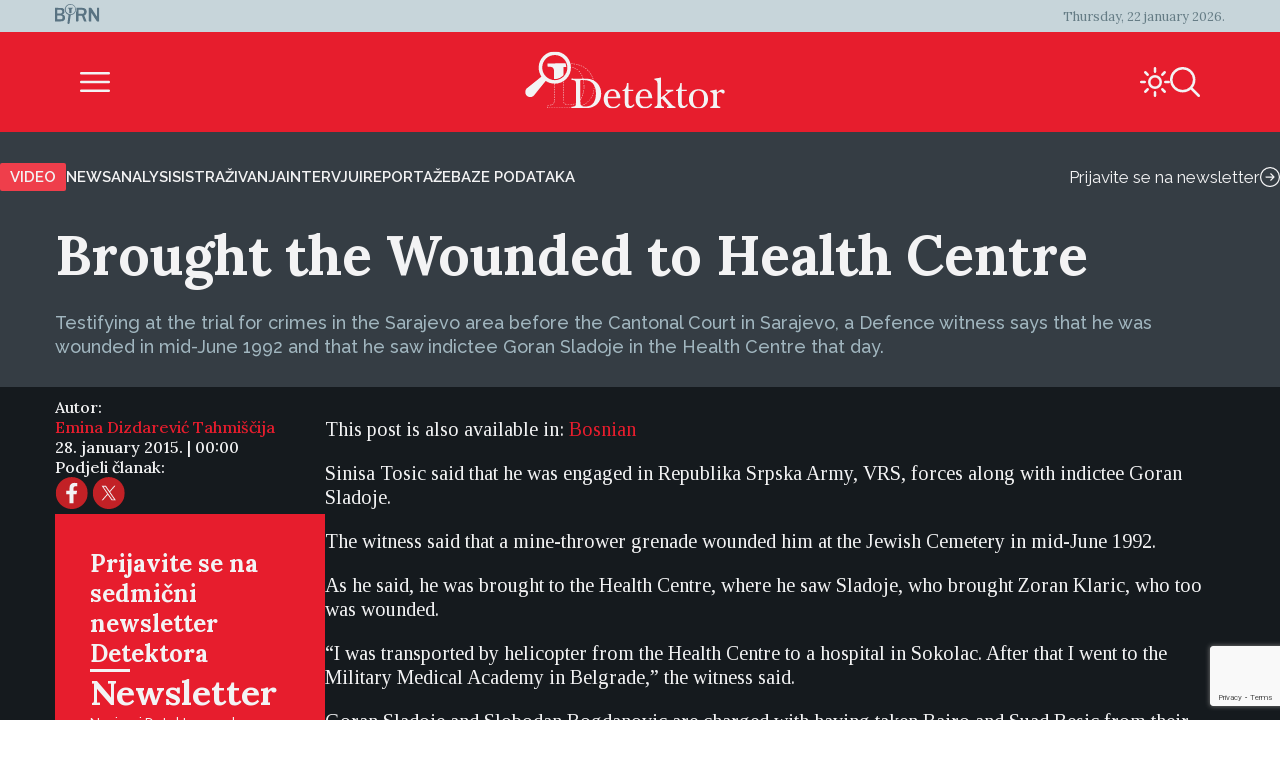

--- FILE ---
content_type: text/html; charset=UTF-8
request_url: https://detektor.ba/2015/01/28/brought-the-wounded-to-health-centre/?lang=en
body_size: 19671
content:
<!DOCTYPE html>
<html>
<head>
<!-- Start cookieyes banner -->
<script id="cookieyes" type="text/javascript" src="https://cdn-cookieyes.com/client_data/b6d3f3f0c0b0957d8da8e1a5/script.js" data-rocket-defer defer></script>
<!-- End cookieyes banner -->
    <script>
        document.addEventListener('DOMContentLoaded', function() {
            var savedTheme = localStorage.getItem('theme');
            var body = document.body;

            if (savedTheme === 'de-moon-icon') {
                body.classList.add('light-mode');
            } else {
                body.classList.remove('light-mode');
            }
        });
    </script>
    <meta charset="UTF-8">
    <meta name="viewport" content="width=device-width, initial-scale=1.0">
    <title>Brought the Wounded to Health Centre - Detektor</title>
    <meta name='robots' content='index, follow, max-image-preview:large, max-snippet:-1, max-video-preview:-1' />
<link rel="alternate" hreflang="bs" href="https://detektor.ba/2015/01/28/doveo-ranjenika-u-dom-zdravlja/" />
<link rel="alternate" hreflang="en" href="https://detektor.ba/2015/01/28/brought-the-wounded-to-health-centre/?lang=en" />
<link rel="alternate" hreflang="x-default" href="https://detektor.ba/2015/01/28/doveo-ranjenika-u-dom-zdravlja/" />

	<!-- This site is optimized with the Yoast SEO Premium plugin v26.6 (Yoast SEO v26.7) - https://yoast.com/wordpress/plugins/seo/ -->
	<meta name="description" content="Testifying at the trial for crimes in the Sarajevo area before the Cantonal Court in Sarajevo, a Defence witness says that he was wounded in mid-June 1992 and that he saw indictee Goran Sladoje in the Health Centre that day." />
	<link rel="canonical" href="https://detektor.ba/2015/01/28/brought-the-wounded-to-health-centre/?lang=en" />
	<meta property="og:locale" content="en_US" />
	<meta property="og:type" content="article" />
	<meta property="og:title" content="Brought the Wounded to Health Centre" />
	<meta property="og:description" content="Testifying at the trial for crimes in the Sarajevo area before the Cantonal Court in Sarajevo, a Defence witness says that he was wounded in mid-June 1992 and that he saw indictee Goran Sladoje in the Health Centre that day." />
	<meta property="og:url" content="https://detektor.ba/2015/01/28/brought-the-wounded-to-health-centre/?lang=en" />
	<meta property="og:site_name" content="Detektor" />
	<meta property="article:publisher" content="https://www.facebook.com/Detektor.ba" />
	<meta property="article:published_time" content="2015-01-27T23:00:00+00:00" />
	<meta property="article:modified_time" content="2016-07-22T01:30:04+00:00" />
	<meta name="author" content="Emina Dizdarević Tahmiščija" />
	<meta name="twitter:card" content="summary_large_image" />
	<meta name="twitter:creator" content="@BIRN_BiH" />
	<meta name="twitter:site" content="@BIRN_BiH" />
	<meta name="twitter:label1" content="Written by" />
	<meta name="twitter:data1" content="Emina Dizdarević Tahmiščija" />
	<meta name="twitter:label2" content="Est. reading time" />
	<meta name="twitter:data2" content="2 minutes" />
	<script type="application/ld+json" class="yoast-schema-graph">{"@context":"https://schema.org","@graph":[{"@type":"Article","@id":"https://detektor.ba/2015/01/28/brought-the-wounded-to-health-centre/?lang=en#article","isPartOf":{"@id":"https://detektor.ba/2015/01/28/brought-the-wounded-to-health-centre/?lang=en"},"author":[{"@id":"https://detektor.ba/#/schema/person/49805255640e1f55853b49e1b65c758b"}],"headline":"Brought the Wounded to Health Centre","datePublished":"2015-01-27T23:00:00+00:00","dateModified":"2016-07-22T01:30:04+00:00","mainEntityOfPage":{"@id":"https://detektor.ba/2015/01/28/brought-the-wounded-to-health-centre/?lang=en"},"wordCount":316,"publisher":{"@id":"https://detektor.ba/#organization"},"articleSection":["Local Justice","News"],"inLanguage":"en-US"},{"@type":"WebPage","@id":"https://detektor.ba/2015/01/28/brought-the-wounded-to-health-centre/?lang=en","url":"https://detektor.ba/2015/01/28/brought-the-wounded-to-health-centre/?lang=en","name":"Brought the Wounded to Health Centre - Detektor","isPartOf":{"@id":"https://detektor.ba/#website"},"datePublished":"2015-01-27T23:00:00+00:00","dateModified":"2016-07-22T01:30:04+00:00","description":"Testifying at the trial for crimes in the Sarajevo area before the Cantonal Court in Sarajevo, a Defence witness says that he was wounded in mid-June 1992 and that he saw indictee Goran Sladoje in the Health Centre that day.","breadcrumb":{"@id":"https://detektor.ba/2015/01/28/brought-the-wounded-to-health-centre/?lang=en#breadcrumb"},"inLanguage":"en-US","potentialAction":[{"@type":"ReadAction","target":["https://detektor.ba/2015/01/28/brought-the-wounded-to-health-centre/?lang=en"]}]},{"@type":"BreadcrumbList","@id":"https://detektor.ba/2015/01/28/brought-the-wounded-to-health-centre/?lang=en#breadcrumb","itemListElement":[{"@type":"ListItem","position":1,"name":"Home","item":"https://detektor.ba/"},{"@type":"ListItem","position":2,"name":"Brought the Wounded to Health Centre"}]},{"@type":"WebSite","@id":"https://detektor.ba/#website","url":"https://detektor.ba/","name":"Detektor","description":"Portal BIRN BiH, specijaliziran za monitoring pravosuđa, izvještavanje o ratnim zločinima, korupciji, terorizmu i organizovanom kriminalu..","publisher":{"@id":"https://detektor.ba/#organization"},"potentialAction":[{"@type":"SearchAction","target":{"@type":"EntryPoint","urlTemplate":"https://detektor.ba/?s={search_term_string}"},"query-input":{"@type":"PropertyValueSpecification","valueRequired":true,"valueName":"search_term_string"}}],"inLanguage":"en-US"},{"@type":"Organization","@id":"https://detektor.ba/#organization","name":"BIRN BiH","url":"https://detektor.ba/","logo":{"@type":"ImageObject","inLanguage":"en-US","@id":"https://detektor.ba/#/schema/logo/image/","url":"https://detektor.ba/wp-content/uploads/2020/04/detektor-logo-r.png","contentUrl":"https://detektor.ba/wp-content/uploads/2020/04/detektor-logo-r.png","width":228,"height":92,"caption":"BIRN BiH"},"image":{"@id":"https://detektor.ba/#/schema/logo/image/"},"sameAs":["https://www.facebook.com/Detektor.ba","https://x.com/BIRN_BiH","https://www.instagram.com/birnbih/","https://www.linkedin.com/company/birn-bih","https://www.youtube.com/c/BirnBH","https://en.wikipedia.org/wiki/BIRN_Bosnia_and_Herzegovina"]},{"@type":"Person","@id":"https://detektor.ba/#/schema/person/49805255640e1f55853b49e1b65c758b","name":"Emina Dizdarević Tahmiščija","url":"https://detektor.ba/author/eminabirn/?lang=en"}]}</script>
	<!-- / Yoast SEO Premium plugin. -->



<link rel="alternate" title="oEmbed (JSON)" type="application/json+oembed" href="https://detektor.ba/wp-json/oembed/1.0/embed?url=https%3A%2F%2Fdetektor.ba%2F2015%2F01%2F28%2Fbrought-the-wounded-to-health-centre%2F%3Flang%3Den" />
<link rel="alternate" title="oEmbed (XML)" type="text/xml+oembed" href="https://detektor.ba/wp-json/oembed/1.0/embed?url=https%3A%2F%2Fdetektor.ba%2F2015%2F01%2F28%2Fbrought-the-wounded-to-health-centre%2F%3Flang%3Den&#038;format=xml" />
<style id='wp-img-auto-sizes-contain-inline-css' type='text/css'>
img:is([sizes=auto i],[sizes^="auto," i]){contain-intrinsic-size:3000px 1500px}
/*# sourceURL=wp-img-auto-sizes-contain-inline-css */
</style>
<link data-minify="1" rel='stylesheet' id='dashicons-css' href='https://detektor.ba/wp-content/cache/min/1/wp-includes/css/dashicons.min.css?ver=1758356604' type='text/css' media='all' />
<link data-minify="1" rel='stylesheet' id='post-views-counter-frontend-css' href='https://detektor.ba/wp-content/cache/min/1/wp-content/plugins/post-views-counter/css/frontend.css?ver=1768897468' type='text/css' media='all' />
<link rel='stylesheet' id='wp-block-library-css' href='https://detektor.ba/wp-includes/css/dist/block-library/style.min.css?ver=6.9' type='text/css' media='all' />
<style id='global-styles-inline-css' type='text/css'>
:root{--wp--preset--aspect-ratio--square: 1;--wp--preset--aspect-ratio--4-3: 4/3;--wp--preset--aspect-ratio--3-4: 3/4;--wp--preset--aspect-ratio--3-2: 3/2;--wp--preset--aspect-ratio--2-3: 2/3;--wp--preset--aspect-ratio--16-9: 16/9;--wp--preset--aspect-ratio--9-16: 9/16;--wp--preset--color--black: #000000;--wp--preset--color--cyan-bluish-gray: #abb8c3;--wp--preset--color--white: #ffffff;--wp--preset--color--pale-pink: #f78da7;--wp--preset--color--vivid-red: #cf2e2e;--wp--preset--color--luminous-vivid-orange: #ff6900;--wp--preset--color--luminous-vivid-amber: #fcb900;--wp--preset--color--light-green-cyan: #7bdcb5;--wp--preset--color--vivid-green-cyan: #00d084;--wp--preset--color--pale-cyan-blue: #8ed1fc;--wp--preset--color--vivid-cyan-blue: #0693e3;--wp--preset--color--vivid-purple: #9b51e0;--wp--preset--gradient--vivid-cyan-blue-to-vivid-purple: linear-gradient(135deg,rgb(6,147,227) 0%,rgb(155,81,224) 100%);--wp--preset--gradient--light-green-cyan-to-vivid-green-cyan: linear-gradient(135deg,rgb(122,220,180) 0%,rgb(0,208,130) 100%);--wp--preset--gradient--luminous-vivid-amber-to-luminous-vivid-orange: linear-gradient(135deg,rgb(252,185,0) 0%,rgb(255,105,0) 100%);--wp--preset--gradient--luminous-vivid-orange-to-vivid-red: linear-gradient(135deg,rgb(255,105,0) 0%,rgb(207,46,46) 100%);--wp--preset--gradient--very-light-gray-to-cyan-bluish-gray: linear-gradient(135deg,rgb(238,238,238) 0%,rgb(169,184,195) 100%);--wp--preset--gradient--cool-to-warm-spectrum: linear-gradient(135deg,rgb(74,234,220) 0%,rgb(151,120,209) 20%,rgb(207,42,186) 40%,rgb(238,44,130) 60%,rgb(251,105,98) 80%,rgb(254,248,76) 100%);--wp--preset--gradient--blush-light-purple: linear-gradient(135deg,rgb(255,206,236) 0%,rgb(152,150,240) 100%);--wp--preset--gradient--blush-bordeaux: linear-gradient(135deg,rgb(254,205,165) 0%,rgb(254,45,45) 50%,rgb(107,0,62) 100%);--wp--preset--gradient--luminous-dusk: linear-gradient(135deg,rgb(255,203,112) 0%,rgb(199,81,192) 50%,rgb(65,88,208) 100%);--wp--preset--gradient--pale-ocean: linear-gradient(135deg,rgb(255,245,203) 0%,rgb(182,227,212) 50%,rgb(51,167,181) 100%);--wp--preset--gradient--electric-grass: linear-gradient(135deg,rgb(202,248,128) 0%,rgb(113,206,126) 100%);--wp--preset--gradient--midnight: linear-gradient(135deg,rgb(2,3,129) 0%,rgb(40,116,252) 100%);--wp--preset--font-size--small: 13px;--wp--preset--font-size--medium: 20px;--wp--preset--font-size--large: 36px;--wp--preset--font-size--x-large: 42px;--wp--preset--spacing--20: 0.44rem;--wp--preset--spacing--30: 0.67rem;--wp--preset--spacing--40: 1rem;--wp--preset--spacing--50: 1.5rem;--wp--preset--spacing--60: 2.25rem;--wp--preset--spacing--70: 3.38rem;--wp--preset--spacing--80: 5.06rem;--wp--preset--shadow--natural: 6px 6px 9px rgba(0, 0, 0, 0.2);--wp--preset--shadow--deep: 12px 12px 50px rgba(0, 0, 0, 0.4);--wp--preset--shadow--sharp: 6px 6px 0px rgba(0, 0, 0, 0.2);--wp--preset--shadow--outlined: 6px 6px 0px -3px rgb(255, 255, 255), 6px 6px rgb(0, 0, 0);--wp--preset--shadow--crisp: 6px 6px 0px rgb(0, 0, 0);}:where(.is-layout-flex){gap: 0.5em;}:where(.is-layout-grid){gap: 0.5em;}body .is-layout-flex{display: flex;}.is-layout-flex{flex-wrap: wrap;align-items: center;}.is-layout-flex > :is(*, div){margin: 0;}body .is-layout-grid{display: grid;}.is-layout-grid > :is(*, div){margin: 0;}:where(.wp-block-columns.is-layout-flex){gap: 2em;}:where(.wp-block-columns.is-layout-grid){gap: 2em;}:where(.wp-block-post-template.is-layout-flex){gap: 1.25em;}:where(.wp-block-post-template.is-layout-grid){gap: 1.25em;}.has-black-color{color: var(--wp--preset--color--black) !important;}.has-cyan-bluish-gray-color{color: var(--wp--preset--color--cyan-bluish-gray) !important;}.has-white-color{color: var(--wp--preset--color--white) !important;}.has-pale-pink-color{color: var(--wp--preset--color--pale-pink) !important;}.has-vivid-red-color{color: var(--wp--preset--color--vivid-red) !important;}.has-luminous-vivid-orange-color{color: var(--wp--preset--color--luminous-vivid-orange) !important;}.has-luminous-vivid-amber-color{color: var(--wp--preset--color--luminous-vivid-amber) !important;}.has-light-green-cyan-color{color: var(--wp--preset--color--light-green-cyan) !important;}.has-vivid-green-cyan-color{color: var(--wp--preset--color--vivid-green-cyan) !important;}.has-pale-cyan-blue-color{color: var(--wp--preset--color--pale-cyan-blue) !important;}.has-vivid-cyan-blue-color{color: var(--wp--preset--color--vivid-cyan-blue) !important;}.has-vivid-purple-color{color: var(--wp--preset--color--vivid-purple) !important;}.has-black-background-color{background-color: var(--wp--preset--color--black) !important;}.has-cyan-bluish-gray-background-color{background-color: var(--wp--preset--color--cyan-bluish-gray) !important;}.has-white-background-color{background-color: var(--wp--preset--color--white) !important;}.has-pale-pink-background-color{background-color: var(--wp--preset--color--pale-pink) !important;}.has-vivid-red-background-color{background-color: var(--wp--preset--color--vivid-red) !important;}.has-luminous-vivid-orange-background-color{background-color: var(--wp--preset--color--luminous-vivid-orange) !important;}.has-luminous-vivid-amber-background-color{background-color: var(--wp--preset--color--luminous-vivid-amber) !important;}.has-light-green-cyan-background-color{background-color: var(--wp--preset--color--light-green-cyan) !important;}.has-vivid-green-cyan-background-color{background-color: var(--wp--preset--color--vivid-green-cyan) !important;}.has-pale-cyan-blue-background-color{background-color: var(--wp--preset--color--pale-cyan-blue) !important;}.has-vivid-cyan-blue-background-color{background-color: var(--wp--preset--color--vivid-cyan-blue) !important;}.has-vivid-purple-background-color{background-color: var(--wp--preset--color--vivid-purple) !important;}.has-black-border-color{border-color: var(--wp--preset--color--black) !important;}.has-cyan-bluish-gray-border-color{border-color: var(--wp--preset--color--cyan-bluish-gray) !important;}.has-white-border-color{border-color: var(--wp--preset--color--white) !important;}.has-pale-pink-border-color{border-color: var(--wp--preset--color--pale-pink) !important;}.has-vivid-red-border-color{border-color: var(--wp--preset--color--vivid-red) !important;}.has-luminous-vivid-orange-border-color{border-color: var(--wp--preset--color--luminous-vivid-orange) !important;}.has-luminous-vivid-amber-border-color{border-color: var(--wp--preset--color--luminous-vivid-amber) !important;}.has-light-green-cyan-border-color{border-color: var(--wp--preset--color--light-green-cyan) !important;}.has-vivid-green-cyan-border-color{border-color: var(--wp--preset--color--vivid-green-cyan) !important;}.has-pale-cyan-blue-border-color{border-color: var(--wp--preset--color--pale-cyan-blue) !important;}.has-vivid-cyan-blue-border-color{border-color: var(--wp--preset--color--vivid-cyan-blue) !important;}.has-vivid-purple-border-color{border-color: var(--wp--preset--color--vivid-purple) !important;}.has-vivid-cyan-blue-to-vivid-purple-gradient-background{background: var(--wp--preset--gradient--vivid-cyan-blue-to-vivid-purple) !important;}.has-light-green-cyan-to-vivid-green-cyan-gradient-background{background: var(--wp--preset--gradient--light-green-cyan-to-vivid-green-cyan) !important;}.has-luminous-vivid-amber-to-luminous-vivid-orange-gradient-background{background: var(--wp--preset--gradient--luminous-vivid-amber-to-luminous-vivid-orange) !important;}.has-luminous-vivid-orange-to-vivid-red-gradient-background{background: var(--wp--preset--gradient--luminous-vivid-orange-to-vivid-red) !important;}.has-very-light-gray-to-cyan-bluish-gray-gradient-background{background: var(--wp--preset--gradient--very-light-gray-to-cyan-bluish-gray) !important;}.has-cool-to-warm-spectrum-gradient-background{background: var(--wp--preset--gradient--cool-to-warm-spectrum) !important;}.has-blush-light-purple-gradient-background{background: var(--wp--preset--gradient--blush-light-purple) !important;}.has-blush-bordeaux-gradient-background{background: var(--wp--preset--gradient--blush-bordeaux) !important;}.has-luminous-dusk-gradient-background{background: var(--wp--preset--gradient--luminous-dusk) !important;}.has-pale-ocean-gradient-background{background: var(--wp--preset--gradient--pale-ocean) !important;}.has-electric-grass-gradient-background{background: var(--wp--preset--gradient--electric-grass) !important;}.has-midnight-gradient-background{background: var(--wp--preset--gradient--midnight) !important;}.has-small-font-size{font-size: var(--wp--preset--font-size--small) !important;}.has-medium-font-size{font-size: var(--wp--preset--font-size--medium) !important;}.has-large-font-size{font-size: var(--wp--preset--font-size--large) !important;}.has-x-large-font-size{font-size: var(--wp--preset--font-size--x-large) !important;}
/*# sourceURL=global-styles-inline-css */
</style>

<style id='classic-theme-styles-inline-css' type='text/css'>
/*! This file is auto-generated */
.wp-block-button__link{color:#fff;background-color:#32373c;border-radius:9999px;box-shadow:none;text-decoration:none;padding:calc(.667em + 2px) calc(1.333em + 2px);font-size:1.125em}.wp-block-file__button{background:#32373c;color:#fff;text-decoration:none}
/*# sourceURL=/wp-includes/css/classic-themes.min.css */
</style>
<link rel='stylesheet' id='wpml-legacy-post-translations-0-css' href='https://detektor.ba/wp-content/plugins/sitepress-multilingual-cms/templates/language-switchers/legacy-post-translations/style.min.css?ver=1' type='text/css' media='all' />
<link data-minify="1" rel='stylesheet' id='mc4wp-form-themes-css' href='https://detektor.ba/wp-content/cache/min/1/wp-content/plugins/mailchimp-for-wp/assets/css/form-themes.css?ver=1758358294' type='text/css' media='all' />
<link rel='stylesheet' id='de-icons-css' href='https://detektor.ba/wp-content/themes/detektor-2024/assets/css/de-icons.min.css?ver=6.9' type='text/css' media='all' />
<link rel='stylesheet' id='de-style-css' href='https://detektor.ba/wp-content/themes/detektor-2024/assets/css/de-style.min.css?ver=7.0.40' type='text/css' media='all' />
<link rel='stylesheet' id='de-carousel-css' href='https://detektor.ba/wp-content/themes/detektor-2024/assets/css/de-carousel.min.css?ver=6.9' type='text/css' media='all' />
<style id='rocket-lazyload-inline-css' type='text/css'>
.rll-youtube-player{position:relative;padding-bottom:56.23%;height:0;overflow:hidden;max-width:100%;}.rll-youtube-player:focus-within{outline: 2px solid currentColor;outline-offset: 5px;}.rll-youtube-player iframe{position:absolute;top:0;left:0;width:100%;height:100%;z-index:100;background:0 0}.rll-youtube-player img{bottom:0;display:block;left:0;margin:auto;max-width:100%;width:100%;position:absolute;right:0;top:0;border:none;height:auto;-webkit-transition:.4s all;-moz-transition:.4s all;transition:.4s all}.rll-youtube-player img:hover{-webkit-filter:brightness(75%)}.rll-youtube-player .play{height:100%;width:100%;left:0;top:0;position:absolute;background:url(https://detektor.ba/wp-content/plugins/wp-rocket/assets/img/youtube.png) no-repeat center;background-color: transparent !important;cursor:pointer;border:none;}
/*# sourceURL=rocket-lazyload-inline-css */
</style>
<script data-minify="1" type="text/javascript" src="https://detektor.ba/wp-content/cache/min/1/wp-content/plugins/stop-user-enumeration/frontend/js/frontend.js?ver=1765874415" id="stop-user-enumeration-js" defer="defer" data-wp-strategy="defer"></script>
<script type="text/javascript" src="https://detektor.ba/wp-includes/js/jquery/jquery.min.js?ver=3.7.1" id="jquery-core-js"></script>
<script type="text/javascript" src="https://detektor.ba/wp-includes/js/jquery/jquery-migrate.min.js?ver=3.4.1" id="jquery-migrate-js" data-rocket-defer defer></script>
<link rel="EditURI" type="application/rsd+xml" title="RSD" href="https://detektor.ba/xmlrpc.php?rsd" />
<meta name="generator" content="WordPress 6.9" />
<link rel='shortlink' href='https://detektor.ba/?p=31068&#038;lang=en' />
<meta name="generator" content="WPML ver:4.8.6 stt:48,6,1,33;" />
<link rel="icon" href="https://detektor.ba/wp-content/uploads/2025/02/detektor-favicon.svg" sizes="32x32" />
<link rel="icon" href="https://detektor.ba/wp-content/uploads/2025/02/detektor-favicon.svg" sizes="192x192" />
<link rel="apple-touch-icon" href="https://detektor.ba/wp-content/uploads/2025/02/detektor-favicon.svg" />
<meta name="msapplication-TileImage" content="https://detektor.ba/wp-content/uploads/2025/02/detektor-favicon.svg" />
		<style type="text/css" id="wp-custom-css">
			.youtube-wrapper {
    position: relative;
    width: 100%;
    padding-top: 56.25%; /* Omjer 16:9 */
}

.youtube-wrapper iframe {
    position: absolute;
    top: 0;
    left: 0;
    width: 100%;
    height: 100%;
}

.rll-youtube-player{
	width:100%;
}

.mc4wp-form-theme input[type=text], .mc4wp-form-theme input[type=email], .mc4wp-form-theme input[type=tel], .mc4wp-form-theme input[type=url], .mc4wp-form-theme input[type=date], .mc4wp-form-theme textarea, .mc4wp-form-theme select{
	color: #fff !important;
}

.mc4wp-success {
    color: #ffffff !important;
}

.liveblog-meta-author-name,
.liveblog-entry-content{
	color:#000!important;
	font-size:16px !important;
  line-height: 18px;
}

.liveblog-meta-author-name{
	font-size:14px !important;
  line-height: 16px;
}
.liveblog-entry{
    background: #ffffff;
}

.liveblog-entry-edit * {
    //background: #ffffff !important;
	color:#000
}

.liveblog-entry {
    border: 1px solid #ddd;
    background: transparent;
    margin-bottom: 50px;
    padding: 25px 30px 10px
}

.liveblog-entry-content p {
    margin-bottom: 20px
}

.liveblog-entry-content iframe {
    width: 100%;
    min-height: 360px;
		height: revert-layer;
}

.single-post.btWithSidebar .liveblog-entry-content .twitter-tweet {
    float: none!important;
    margin: 0!important;
    width: 100%!important
}



.liveblog-entry-content p {
    font-size: 1.125em
}

.liveblog-entry-aside {
    flex-basis: unset;
    min-width: 100%;
    margin-right: 0
}

.liveblog-editor-subTitle,.Select--multi {
    display: none
}

.lb-share-label{display:none!important}

.liveblog-publish-btn,.liveblog-update-btn {
    width: auto;
    padding: 10px;
    color: #fff;
    border-radius: 2px
}

.liveblog-update-btn {
    background: red
}

.liveblog-entry {
    flex-direction: column
}

.liveblog-meta-time>span,.lb-share-label {
    text-decoration: none!important;
    text-transform: uppercase;
    display: inline-block;
    font-weight: normal!important;
    margin-right: 7px;
    color: #888!important;
    font-size: 11px
}

.liveblog-meta-author-name {
    margin: 0;
    color: #666
}

.liveblog-entry-delete-confirm {
    z-index: 1
}

.lb-share-container {
    float: right
}

.lb-twitter-share,.lb-fb-share {
    text-indent: -9999px;
    display: inline-block;
    width: 30px;
    height: 30px;
    background-repeat: no-repeat;
    background-size: contain;
    vertical-align: top
}


#top>#wpcom-liveblog-container,.logged-in .liveblog-editor-tabs>button:nth-child(3) {
    display: none
}

.liveblog-entry {
    border: 0 solid #ddd;
    background: #eaeaec;
    border-top: 2px solid #e71d2d
}

.liveblog-entry * {
    background: #eaeaec
}

.liveblog-entry .wp-embed {
    background-color: #eaeaec
}

.live-blog-articles-custom {
    border: 0 solid #ddd;
    background: #eaeaec;
    border-top: 2px solid #e71d2d;
    padding: 25px 30px;
    margin-bottom: 60px
}

.live-blog-articles-custom * {
    background: #eaeaec
}

.live-blog-articles-custom img {
    width: 100%
}

.live-blog-articles-custom .wp-embed {
    background-color: #eaeaec
}

.TopicsContainer {
    position: static;
    height: auto
}

#wpcom-liveblog-container {
    margin: 0 auto;
    border-top: 0 solid #ddd;
    padding-top: 30px
}

.liveblog-topics {
    border-top: 2px solid #e71d2d;
    background-color: #eaeaec;
    width: 100%;
    height: auto;
    overflow: visible;
    padding-left: 0;
    text-decoration: none
}

.liveblog-topics::-webkit-scrollbar-track {
    -webkit-box-shadow: inset 0 0 6px rgba(0,0,0,.3);
    background-color: #F5F5F5
}

.liveblog-topics::-webkit-scrollbar {
    width: 6px;
    background-color: #F5F5F5
}

.liveblog-topics::-webkit-scrollbar-thumb {
    background-color: #444
}

.liveblog-btn-delete {
    background: #8e0000!important
}

.liveblog-btn-delete:hover {
    background: #bc0b0b!important
}

.liveblog-topic {
    height: auto;
    padding: 2px 15px;
    cursor: pointer;
    border-bottom: 1px solid #d5d5d5
}

.liveblog-entry {
    padding-bottom: 100px
}

.PostLiveblogContainer {
    display: flex;
    max-width: 970px;
    margin: 0 auto
}

#wpcom-liveblog-topics {
    width: 30%
}

@media (min-height: 300px) {
    #wpcom-liveblog-topics {
        position:sticky;
        top: 0
    }
}

#wpcom-liveblog-container {
    padding-top: 56px
}

.liveblog-topic-author {
    margin-bottom: 0px!important
}

.liveblog-share-btn {
    position: absolute;
    bottom: 20px;
    left: 20px;
    padding-right: 40px;
    background-repeat: no-repeat;
    background-position: right 0;
    background-color: transparent;
    float: left;
    display: block;
    width: auto;
    z-index: 90
}

.liveblog-share-btn-clicked {
    color: #0092BB
}

.liveblog-share-thread {
    position: absolute;
    bottom: 0;
    left: 0;
    width: 100%;
    background: #fff;
    z-index: 80;
    text-align: center;
    padding: 20px
}

.liveblog-share-thread a {
    display: inline
}

@media only screen and (max-width: 600px) {
    .PostLiveblogContainer {
        display:block;
        width: 100%;
        margin: 0 auto;
        padding: 0 15px
    }

    #wpcom-liveblog-topics {
        width: 100%
    }

    #wpcom-liveblog-container {
        width: 100%;
        margin-left: 0;
        position: relative
    }

    .liveblog-topics {
        min-height: 300px;
        max-height: 300px;
        overflow: auto
    }
}
.text-link-white{
font-family: "Raleway", sans-serif;
font-size: 13px;
font-weight: 500;
color: #f3f3f4;
line-height: 17px;
}

/* Style input fields */
    .wpcf7 input[type="text"],
    .wpcf7 input[type="email"],
    .wpcf7 input[type="tel"],
    .wpcf7 textarea {
        width: 100%;
        height: 35px;
        padding: 10px 12px;
        margin-bottom: 15px;
        border: 1px solid #ccc;
        border-radius: 4px;
        color: #fff;
        font-size: 16px;
        box-sizing: border-box;
    }

    /* Style submit button */
    .wpcf7 input[type="submit"],
    .wpcf7 .wpcf7-submit {
        background: #e71d2d;
        color: #fff;
        border: none;
        padding: 12px 30px;
        border-radius: 4px;
        font-size: 16px;
        cursor: pointer;
        transition: background 0.2s;
    }

    .wpcf7 input[type="submit"]:hover,
    .wpcf7 .wpcf7-submit:hover {
        background: #c41624;
    }
    .wpcf7-textarea{
        height: auto;
    }		</style>
		<noscript><style id="rocket-lazyload-nojs-css">.rll-youtube-player, [data-lazy-src]{display:none !important;}</style></noscript>
<!-- Global site tag (gtag.js) - Google Analytics -->
	<script async src="https://www.googletagmanager.com/gtag/js?id=G-YWEY1BH4MR"></script>
	<script>
		window.dataLayer = window.dataLayer || [];
		function gtag() { dataLayer.push(arguments); }
		gtag('js', new Date());

		gtag('config', 'G-YWEY1BH4MR');
	</script>
	<!-- END Global site tag (gtag.js) - Google Analytics -->

<!-- Chartbeat -  JS START -->
    <script type='text/javascript'>
        (function () {
            /** CONFIGURATION START **/
            var _sf_async_config = window._sf_async_config = (window._sf_async_config || {});
            _sf_async_config.uid = 66973;
            _sf_async_config.domain = 'detektor.ba'; // DON'T INCLUDE HTTP(S) OR WWW
            _sf_async_config.flickerControl = true;
            _sf_async_config.useCanonical = true;
            _sf_async_config.useCanonicalDomain = true;
            _sf_async_config.sections = "Local Justice, News"; //SET PAGE SECTION
            _sf_async_config.authors = "Emina Dizdarević Tahmiščija"; //SET PAGE AUTHOR(S)
            /** CONFIGURATION END **/
            function loadChartbeat() {
                var e = document.createElement('script');
                var n = document.getElementsByTagName('script')[0];
                e.type = 'text/javascript';
                e.async = true;
                e.src = '//static.chartbeat.com/js/chartbeat_video.js';
                n.parentNode.insertBefore(e, n);
            }

            /** CHARTBEAT AUTODETECT YOUTUBE  */
            var _cbv = window._cbv || (window._cbv = []);
            _cbv.push(['autoDetectYouTubeIframes']);

            loadChartbeat();
        })();
    </script>
    <script data-minify="1" async src="https://detektor.ba/wp-content/cache/min/1/js/chartbeat_mab.js?ver=1759411672"></script>
    <!-- Chartbeat JS END -->
<style>
        .navigation.pagination{
            display: none;
        }
    </style>

<meta name="generator" content="WP Rocket 3.20.3" data-wpr-features="wpr_defer_js wpr_minify_js wpr_lazyload_images wpr_lazyload_iframes wpr_image_dimensions wpr_minify_css wpr_preload_links wpr_desktop" /></head>
<body class="wp-singular post-template-default single single-post postid-31068 single-format-standard wp-custom-logo wp-theme-detektor-2024 article-layout-template">
<div data-rocket-location-hash="f82f99c800286f77828358153676d989" class="de-container">
	<div class='de-container-full-light-gray-background'>	<header data-rocket-location-hash="fbfcccd11db41b93d3d0676c9e14fdc8">
		<div class="de-navigation">
			<div class="de-navigation-top-box">
				<div class="de-navigation-top-box-left">
					<a href="https://detektor.ba/?lang=en" class="custom-logo-link" rel="home"><img width="45" height="20" src="data:image/svg+xml,%3Csvg%20xmlns='http://www.w3.org/2000/svg'%20viewBox='0%200%2045%2020'%3E%3C/svg%3E" class="custom-logo" alt="Detektor" decoding="async" data-lazy-srcset="https://detektor.ba/wp-content/uploads/Birn_light_logo.svg 160w, https://detektor.ba/wp-content/uploads/Birn_light_logo.svg 640w, https://detektor.ba/wp-content/uploads/Birn_light_logo.svg 1024w, https://detektor.ba/wp-content/uploads/Birn_light_logo.svg 1280w, https://detektor.ba/wp-content/uploads/Birn_light_logo.svg 45w" data-lazy-sizes="(max-width: 45px) 100vw, 45px" data-lazy-src="https://detektor.ba/wp-content/uploads/2025/02/Birn_light_logo.svg" /><noscript><img width="45" height="20" src="https://detektor.ba/wp-content/uploads/2025/02/Birn_light_logo.svg" class="custom-logo" alt="Detektor" decoding="async" srcset="https://detektor.ba/wp-content/uploads/Birn_light_logo.svg 160w, https://detektor.ba/wp-content/uploads/Birn_light_logo.svg 640w, https://detektor.ba/wp-content/uploads/Birn_light_logo.svg 1024w, https://detektor.ba/wp-content/uploads/Birn_light_logo.svg 1280w, https://detektor.ba/wp-content/uploads/Birn_light_logo.svg 45w" sizes="(max-width: 45px) 100vw, 45px" /></noscript></a>				</div>
				<div class="de-navigation-top-box-right">
					<span class="de-navigation-date">
						Thursday, 22 january 2026.					</span>
				</div>
			</div>
			<div class="de-navigation-main">
				<div class="de-navigation-menu-icon">
					<div class="de-burger-menu-icon size-6x" id="menuToggle"></div>
				</div>
				<div class="de-navigation-menu-logo">
					<a href="https://detektor.ba/?lang=en"><img width="238" height="68" src="data:image/svg+xml,%3Csvg%20xmlns='http://www.w3.org/2000/svg'%20viewBox='0%200%20238%2068'%3E%3C/svg%3E" data-lazy-src="https://detektor.ba/wp-content/uploads/2025/01/detektor_logo.svg" /><noscript><img width="238" height="68" src="https://detektor.ba/wp-content/uploads/2025/01/detektor_logo.svg" /></noscript></a>				</div>
				<div class="de-navigation-menu-search">
					<div class="de-navigation-menu-icons">
						                        						<div class="de-sun-icon size-6x" id='darkModeToggle'></div>
                                                <div class="de-search-icon size-6x" id="searchToggle"></div>
					</div>
									</div>
			</div>
		</div>
		<div class="de-search-bar hidden" id="searchBar">
			<form class="de-search-bar-container" role="search" method="get" id="searchform" class="searchform" action="https://detektor.ba/?lang=en">
				<input class="de-search-bar-input" value="" name="s" id="s" type="text" placeholder="Upišite pojam za pretragu">
				<div class="de-search-icon size-6x"></div>
				<button style="display:none;" type="submit"></button>
			</form>
            		</div>
		<div class="de-navigation-popup hidden" id="navigationPopup">
			<div class="de-navigation-controls">
				<div class="de-close-icon size-6x" id="closeMenu"></div>
				<div class="de-navigation-logo">
					<img width="55" height="25" src="data:image/svg+xml,%3Csvg%20xmlns='http://www.w3.org/2000/svg'%20viewBox='0%200%2055%2025'%3E%3C/svg%3E" alt="Birn" data-lazy-src="/wp-content/themes/detektor-2024/assets/images/birn_logo_white.svg"><noscript><img width="55" height="25" src="/wp-content/themes/detektor-2024/assets/images/birn_logo_white.svg" alt="Birn"></noscript>
				</div>
			</div>
			<div class="de-navigation-popup-menu">

                <div class="de-navigation-row">
					<div class="de-navigation-categories">
						<ul>
							<li id="menu-item-1071040" class="menu-item menu-item-type-taxonomy menu-item-object-category menu-item-1071040"><a href="https://detektor.ba/category/video-en/?lang=en">Video</a></li>
<li id="menu-item-1071041" class="menu-item menu-item-type-taxonomy menu-item-object-category menu-item-1071041"><a href="https://detektor.ba/category/monitor-en/analysis/?lang=en">Analysis</a></li>
<li id="menu-item-1071042" class="menu-item menu-item-type-taxonomy menu-item-object-category menu-item-1071042"><a href="https://detektor.ba/category/monitor-en/investigation/?lang=en">Investigation</a></li>
<li id="menu-item-1071043" class="menu-item menu-item-type-taxonomy menu-item-object-category menu-item-1071043"><a href="https://detektor.ba/category/video-en/video-articles-reports-en/?lang=en">Reportaža</a></li>
<li id="menu-item-1071044" class="menu-item menu-item-type-taxonomy menu-item-object-category menu-item-1071044"><a href="https://detektor.ba/category/video-en/interviews-en/?lang=en">Interviews</a></li>
						</ul>
					</div>
					<div class="de-navigation-multimedia-mobile">
						<div class="de-navigation-multimedia-mobile-item">
							<div class="de-navigation-title">Video</div>
							<ul>
								<li id="menu-item-1071068" class="menu-item menu-item-type-taxonomy menu-item-object-category menu-item-1071068"><a href="https://detektor.ba/category/video-en/documentaries-en/?lang=en">Documentaries</a></li>
<li id="menu-item-1071069" class="menu-item menu-item-type-taxonomy menu-item-object-category menu-item-1071069"><a href="https://detektor.ba/category/video-en/interviews-en/?lang=en">Interviews</a></li>
<li id="menu-item-1071070" class="menu-item menu-item-type-taxonomy menu-item-object-category menu-item-1071070"><a href="https://detektor.ba/category/video-en/video-articles-reports-en/?lang=en">Video articles &amp; reports</a></li>
<li id="menu-item-1071071" class="menu-item menu-item-type-taxonomy menu-item-object-category menu-item-1071071"><a href="https://detektor.ba/category/video-en/state-court-week/?lang=en">State Court Week</a></li>
<li id="menu-item-1071072" class="menu-item menu-item-type-taxonomy menu-item-object-category menu-item-1071072"><a href="https://detektor.ba/category/video-en/justice-tv/?lang=en">Justice TV</a></li>
							</ul>
						</div>
						<div class="de-navigation-multimedia-mobile-item">
							<div class="de-navigation-title">Teme</div>
							<ul>
								<li id="menu-item-1071248" class="menu-item menu-item-type-custom menu-item-object-custom menu-item-1071248"><a href="/category/ratni-zlocini">Ratni zločini i tranzicijska pravda</a></li>
<li id="menu-item-1071249" class="menu-item menu-item-type-custom menu-item-object-custom menu-item-1071249"><a href="/category/desnica-na-balkanu">Desnica Na Balkanu</a></li>
<li id="menu-item-975419" class="menu-item menu-item-type-taxonomy menu-item-object-topic menu-item-975419"><a href="https://detektor.ba/topic/digitalna-prava-en/?lang=en">Digital rights</a></li>
<li id="menu-item-997328" class="menu-item menu-item-type-taxonomy menu-item-object-topic menu-item-997328"><a href="https://detektor.ba/topic/mapping-hate-2/?lang=en">Mapping hate</a></li>
<li id="menu-item-1007548" class="menu-item menu-item-type-taxonomy menu-item-object-topic menu-item-1007548"><a href="https://detektor.ba/topic/genocide-in-bih/?lang=en">Genocide in BiH</a></li>
<li id="menu-item-1071250" class="menu-item menu-item-type-custom menu-item-object-custom menu-item-1071250"><a href="/category/korupcija">Korupcija</a></li>
<li id="menu-item-44558" class="publishedByBirn menu-item menu-item-type-custom menu-item-object-custom menu-item-44558"><a target="_blank" href="https://birn.eu.com/">Izdanje</a></li>
							</ul>
						</div>
					</div>
					<div class="de-navigation-multimedia">
						<div class="de-navigation-title">Video</div>
						<ul>
							<li class="menu-item menu-item-type-taxonomy menu-item-object-category menu-item-1071068"><a href="https://detektor.ba/category/video-en/documentaries-en/?lang=en">Documentaries</a></li>
<li class="menu-item menu-item-type-taxonomy menu-item-object-category menu-item-1071069"><a href="https://detektor.ba/category/video-en/interviews-en/?lang=en">Interviews</a></li>
<li class="menu-item menu-item-type-taxonomy menu-item-object-category menu-item-1071070"><a href="https://detektor.ba/category/video-en/video-articles-reports-en/?lang=en">Video articles &amp; reports</a></li>
<li class="menu-item menu-item-type-taxonomy menu-item-object-category menu-item-1071071"><a href="https://detektor.ba/category/video-en/state-court-week/?lang=en">State Court Week</a></li>
<li class="menu-item menu-item-type-taxonomy menu-item-object-category menu-item-1071072"><a href="https://detektor.ba/category/video-en/justice-tv/?lang=en">Justice TV</a></li>
						</ul>
					</div>
				</div>
				<div class="de-navigation-col">
					<div class="de-navigation-category">
						<div class="de-navigation-title">Teme</div>
						<ul>
							<li class="menu-item menu-item-type-custom menu-item-object-custom menu-item-1071248"><a href="/category/ratni-zlocini">Ratni zločini i tranzicijska pravda</a></li>
<li class="menu-item menu-item-type-custom menu-item-object-custom menu-item-1071249"><a href="/category/desnica-na-balkanu">Desnica Na Balkanu</a></li>
<li class="menu-item menu-item-type-taxonomy menu-item-object-topic menu-item-975419"><a href="https://detektor.ba/topic/digitalna-prava-en/?lang=en">Digital rights</a></li>
<li class="menu-item menu-item-type-taxonomy menu-item-object-topic menu-item-997328"><a href="https://detektor.ba/topic/mapping-hate-2/?lang=en">Mapping hate</a></li>
<li class="menu-item menu-item-type-taxonomy menu-item-object-topic menu-item-1007548"><a href="https://detektor.ba/topic/genocide-in-bih/?lang=en">Genocide in BiH</a></li>
<li class="menu-item menu-item-type-custom menu-item-object-custom menu-item-1071250"><a href="/category/korupcija">Korupcija</a></li>
<li class="publishedByBirn menu-item menu-item-type-custom menu-item-object-custom menu-item-44558"><a target="_blank" href="https://birn.eu.com/">Izdanje</a></li>
						</ul>
					</div>
					<div class="de-navigation-category">
						<div class="de-navigation-title">Baze podataka</div>
						<ul>
							<li id="menu-item-1071027" class="menu-item menu-item-type-custom menu-item-object-custom menu-item-1071027"><a href="https://mapiranjemrznje.detektor.ba/">Mapiranje mržnje</a></li>
<li id="menu-item-1071028" class="menu-item menu-item-type-custom menu-item-object-custom menu-item-1071028"><a href="http://auta.detektor.ba/">Baza službenih automobila</a></li>
<li id="menu-item-1071029" class="menu-item menu-item-type-custom menu-item-object-custom menu-item-1071029"><a href="https://terorizam.detektor.ba/">Baza presuda za terorizam</a></li>
<li id="menu-item-1071030" class="menu-item menu-item-type-custom menu-item-object-custom menu-item-1071030"><a href="https://massgravesmap.balkaninsight.com/?lang=bs">Mapa masovnih grobnica</a></li>
<li id="menu-item-1071031" class="menu-item menu-item-type-custom menu-item-object-custom menu-item-1071031"><a href="https://ratnizlocin.detektor.ba/">Sudske činjenice o ratu u BiH</a></li>
						</ul>
					</div>
					<div class="de-navigation-category">
						<ul class="de-badge-category">
							<li id="menu-item-1071051" class="menu-item menu-item-type-taxonomy menu-item-object-category menu-item-1071051"><a href="https://detektor.ba/category/monitor-en/investigation/?lang=en">Investigation</a></li>
<li id="menu-item-1071052" class="menu-item menu-item-type-taxonomy menu-item-object-category menu-item-1071052"><a href="https://detektor.ba/category/courtroom/?lang=en">Courtroom</a></li>
<li id="menu-item-1071054" class="menu-item menu-item-type-taxonomy menu-item-object-category menu-item-1071054"><a href="https://detektor.ba/category/baze-podataka/">Baze Podataka</a></li>
							</div>
					</div>
				</div>
			</div>
						<div class="de-second-navigation">
				<ul class='de-menu'><li id="menu-item-1071055" class="de-menu-featured menu-item menu-item-type-taxonomy menu-item-object-category menu-item-1071055"><a href="https://detektor.ba/category/video-en/?lang=en">Video</a></li>
<li id="menu-item-1071056" class="menu-item menu-item-type-taxonomy menu-item-object-category menu-item-1071056"><a href="https://detektor.ba/category/monitor-en/news/?lang=en">News</a></li>
<li id="menu-item-1071057" class="menu-item menu-item-type-taxonomy menu-item-object-category menu-item-1071057"><a href="https://detektor.ba/category/monitor-en/analysis/?lang=en">Analysis</a></li>
<li id="menu-item-1071058" class="menu-item menu-item-type-taxonomy menu-item-object-category menu-item-1071058"><a href="https://detektor.ba/category/monitor-en/investigation/?lang=en">Istraživanja</a></li>
<li id="menu-item-1071059" class="menu-item menu-item-type-taxonomy menu-item-object-category menu-item-1071059"><a href="https://detektor.ba/category/monitor-en/interview/?lang=en">Intervjui</a></li>
<li id="menu-item-1071060" class="menu-item menu-item-type-taxonomy menu-item-object-category menu-item-1071060"><a href="https://detektor.ba/category/monitor-en/feature/?lang=en">Reportaže</a></li>
<li id="menu-item-1071061" class="menu-item menu-item-type-taxonomy menu-item-object-category menu-item-1071061"><a href="https://detektor.ba/category/baze-podataka/">Baze podataka</a></li>
</ul><div class='de-action-button'><a href='/newsletter'>Prijavite se na newsletter <div class='de-arrow-right-icon size-4x'></div></a></div><script>
								document.addEventListener('DOMContentLoaded', function() {
									var secondNav = document.querySelector('.de-second-navigation');
									if (secondNav) {
										secondNav.style.justifyContent = 'space-between';
									}
								});
							</script>			</div>
			</header>

<main data-rocket-location-hash="82bbd840abb1899341d45d4f6ac06ca8" class="w-100">
    <article class="w-100 relative">
        
                        <div class="de-article-container  mx-auto">
            <div class="de-article-info">
                <div class="de-article-title">
                    Brought the Wounded to Health Centre                </div>
                <div class="de-article-short-description">
                    <p>Testifying at the trial for crimes in the Sarajevo area before the Cantonal Court in Sarajevo, a Defence witness says that he was wounded in mid-June 1992 and that he saw indictee Goran Sladoje in the Health Centre that day.</p>
                </div>
                <div class="de-article-image-container">
					                </div>
            </div>
			</div></div><div class='de-article-container mx-auto'>			<div data-rocket-location-hash="84b1c48708733e4cbc2e9ee84c9948f7" class="de-article-body">
                <div class="de-article-3x-col">
                                <div class="de-article-left-column flex-none">
                    <div class="de-article-info">
                        <div class="de-article-info-title">Autor:</div>
                        <div class="de-article-info-author">
                        <a href="https://detektor.ba/author/eminabirn/?lang=en" title="Posts by Emina Dizdarević Tahmiščija" class="author url fn" rel="author">Emina Dizdarević Tahmiščija</a>                        </div>
                        <div class="de-article-info-date">28. january 2015. | 00:00</div>
                        <div class="de-article-share-social-media">
                        <div class="de-article-share-social-media-title">
                            Podjeli članak:
                        </div>
                        <div class="de-article-share-social-media-icons">
                            <a href="https://www.facebook.com/sharer/sharer.php?u=https://detektor.ba/2015/01/28/brought-the-wounded-to-health-centre/?lang=en" target="_blank"><img width="33" height="33" src="data:image/svg+xml,%3Csvg%20xmlns='http://www.w3.org/2000/svg'%20viewBox='0%200%2033%2033'%3E%3C/svg%3E" data-lazy-src="/wp-content/themes/detektor-2024/assets/images/de-fb-icon.svg"><noscript><img width="33" height="33" src="/wp-content/themes/detektor-2024/assets/images/de-fb-icon.svg"></noscript></a>
                            <a href="https://twitter.com/share?url=https://detektor.ba/2015/01/28/brought-the-wounded-to-health-centre/?lang=en" target="_blank"><img width="33" height="33" src="data:image/svg+xml,%3Csvg%20xmlns='http://www.w3.org/2000/svg'%20viewBox='0%200%2033%2033'%3E%3C/svg%3E" data-lazy-src="/wp-content/themes/detektor-2024/assets/images/de-tw-icon.svg"><noscript><img width="33" height="33" src="/wp-content/themes/detektor-2024/assets/images/de-tw-icon.svg"></noscript></a>
                        </div>
                    </div>
                    </div>
											<div class="de-article-newsletter-banner">
							<div class="de-text-section">
								<div class="de-text-section-title">Prijavite se na sedmični newsletter Detektora</div>
								<div class="de-text-section-line"></div>
								<div class="de-text-section-article-title">
									Newsletter
								</div>
								<div class="de-text-section-article-description">
                                    Novinari Detektora svake sedmice pišu newslettere o protekloj i sedmici koja nas očekuje. Donose detalje iz redakcije, iskrene reakcije na priče i kontekst o događajima koji oblikuju našu stvarnost.
                                </div>
							</div>
							<div class="de-form-section">
                                <script>(function() {
	window.mc4wp = window.mc4wp || {
		listeners: [],
		forms: {
			on: function(evt, cb) {
				window.mc4wp.listeners.push(
					{
						event   : evt,
						callback: cb
					}
				);
			}
		}
	}
})();
</script><!-- Mailchimp for WordPress v4.10.9 - https://wordpress.org/plugins/mailchimp-for-wp/ --><form id="mc4wp-form-1" class="mc4wp-form mc4wp-form-954533 mc4wp-form-theme mc4wp-form-theme-red" method="post" data-id="954533" data-name="BIRN BiH" ><div class="mc4wp-form-fields">
<input class="de-form-newsletter-input" type="text" name="MMERGE1" placeholder="ime">
<input class="de-form-newsletter-input" type="text" name="MMERGE2" placeholder="prezime">
<input class="de-form-newsletter-input" type="email" placeholder="e-mail adresa" required name="EMAIL"/>
<p>
    <label>
        <input type="checkbox" name="AGREE_TO_TERMS" value="1" required=""> <a href="https://detektor.ba/opsti-uslovi-koriscenja/" class="text-link-white" target="_blank"> Slažem se sa uslovima korišćenja</a>
    </label>
</p>
<div class="de-font-newsletter-submit-container">
  <input class="de-form-newsletter-submit" type="submit" value="Prijavite se" />
  <div class="de-arrow-right-icon size-4x"></div>
</div></div><label style="display: none !important;">Leave this field empty if you're human: <input type="text" name="_mc4wp_honeypot" value="" tabindex="-1" autocomplete="off" /></label><input type="hidden" name="_mc4wp_timestamp" value="1769103608" /><input type="hidden" name="_mc4wp_form_id" value="954533" /><input type="hidden" name="_mc4wp_form_element_id" value="mc4wp-form-1" /><div class="mc4wp-response"></div></form><!-- / Mailchimp for WordPress Plugin -->							</div>
						</div>
					                </div>
                <div class="de-article-center-column">
                    <div class="de-article-text">
                                                <p class="wpml-ls-statics-post_translations wpml-ls">This post is also available in: 
<span role="menu">
    <span class="wpml-ls-slot-post_translations wpml-ls-item wpml-ls-item-bs wpml-ls-first-item wpml-ls-last-item wpml-ls-item-legacy-post-translations" role="none"><a href="https://detektor.ba/2015/01/28/doveo-ranjenika-u-dom-zdravlja/" class="wpml-ls-link" role="menuitem" aria-label="Switch to Bosnian(Bosnian)" title="Switch to Bosnian(Bosnian)"><span class="wpml-ls-native" lang="bs">Bosnian</span></a></span></span>
</p><p>Sinisa Tosic said that he was engaged in Republika Srpska Army, VRS, forces along with indictee Goran Sladoje.</p>
<p>The witness said that a mine-thrower grenade wounded him at the Jewish Cemetery in mid-June 1992.</p>
<p>As he said, he was brought to the Health Centre, where he saw Sladoje, who brought Zoran Klaric, who too was wounded.</p>
<p>“I was transported by helicopter from the Health Centre to a hospital in Sokolac. After that I went to the Military Medical Academy in Belgrade,” the witness said.</p>
<p>Goran Sladoje and Slobodan Bogdanovic are charged with having taken Bajro and Suad Besic from their house to a garage on June 13, 1992. They allegedly beat them in the garage and then used them as human shields at the Jewish Cemetery. Suad Besic was killed on that occasion.</p>
<p>When asked by Prosecutor Aida Catovic what happened to the Besic family, witness Tosic said that “Suad Besic was killed and Bajro survived”, adding that they were “used as human shields”.</p>
<p>Second Defence witness Darko Tosovic said that he was on military positions near the Jewish Cemetery at the beginning of the armed conflict, adding that indictee Goran Sladoje was on those positions as well.</p>
<p>The witness said that Sladoje held the line in the vicinity of late Zoran Klaric and that he was present, when they transported Sinisa Tosic to Sokolac by helicopter.</p>
<p>When asked by attorney Midhat Koco whether he knew the Besic family and if they were mistreated, the witness said that he knew them, because they were his neighbours, and that he had never seen anyone mistreating them.</p>
<p>When asked by Prosecutor Catovic if the Besic family could move freely, the witness answered affirmatively.</p>
<p>“Suad and Bajro Besic were able-bodied, but they were not recruited,” the witness said, adding that he heard about Suad&#8217;s death on TV.</p>
<p>The trial is due to continue on February 25. </p>
</div>
                        <div class="btTags"><ul style="list-style: none; padding: 0; display: flex; align-items: center; flex-wrap: wrap; gap: 10px;"><li style="background-color: #ef3e4b; border-radius: 2px; color: #f3f3f4; padding: 5px 10px;"><a href="https://detektor.ba/courts/cantonal-court-in-sarajevo/?lang=en" class="dtb-term-l" style="font-size: 12px; color: #f3f3f4;font-weight: 800;text-transform: uppercase;">Cantonal Court in Sarajevo</a></li><li style="background-color: #ef3e4b; border-radius: 2px; color: #f3f3f4; padding: 5px 10px;"><a href="https://detektor.ba/case/case-bogdanovic-and-sladoje/?lang=en" class="dtb-term-l" style="font-size: 12px; color: #f3f3f4;font-weight: 800;text-transform: uppercase;">Case: Bogdanovic and Sladoje</a></li><li style="background-color: #ef3e4b; border-radius: 2px; color: #f3f3f4; padding: 5px 10px;"><a href="https://detektor.ba/city/city-sarajevo/?lang=en" class="dtb-term-l" style="font-size: 12px; color: #f3f3f4;font-weight: 800;text-transform: uppercase;">City: Sarajevo</a></li><li style="background-color: #ef3e4b; border-radius: 2px; color: #f3f3f4; padding: 5px 10px;"><a href="https://detektor.ba/person/person-bogdanovic-slobodan/?lang=en" class="dtb-term-l" style="font-size: 12px; color: #f3f3f4;font-weight: 800;text-transform: uppercase;">Person: Bogdanovic Slobodan</a></li><li style="background-color: #ef3e4b; border-radius: 2px; color: #f3f3f4; padding: 5px 10px;"><a href="https://detektor.ba/person/person-koco-midhat/?lang=en" class="dtb-term-l" style="font-size: 12px; color: #f3f3f4;font-weight: 800;text-transform: uppercase;">Person: Koco Midhat</a></li><li style="background-color: #ef3e4b; border-radius: 2px; color: #f3f3f4; padding: 5px 10px;"><a href="https://detektor.ba/person/person-lazarevic-radivoje/?lang=en" class="dtb-term-l" style="font-size: 12px; color: #f3f3f4;font-weight: 800;text-transform: uppercase;">Person: Lazarevic Radivoje</a></li><li style="background-color: #ef3e4b; border-radius: 2px; color: #f3f3f4; padding: 5px 10px;"><a href="https://detektor.ba/person/person-sladoje-goran/?lang=en" class="dtb-term-l" style="font-size: 12px; color: #f3f3f4;font-weight: 800;text-transform: uppercase;">Person: Sladoje Goran</a></li><li style="background-color: #ef3e4b; border-radius: 2px; color: #f3f3f4; padding: 5px 10px;"><a href="https://detektor.ba/person/uncategorized-bs-en-3/?lang=en" class="dtb-term-l" style="font-size: 12px; color: #f3f3f4;font-weight: 800;text-transform: uppercase;">Uncategorized @bs</a></li></ul></div>                    </div>
                </div>
                <div class="de-article-right-column flex-none">
											<div class="de-article-related-post-title">
                            Najčitanije
                        </div>
						<div class="de-one-mini-category">
																	<div class="de-post-category-item-container">
											<div class="de-post-category-item">
												<div class="de-text-section-background de-light-gray-background pb-20">
													<div class="de-text-section-article-title">
														<a href="https://detektor.ba/2026/01/19/na-sastanku-u-sarajevu-o-kupovini-stanova-u-dubaiju-kripto-kes-i-sumnjive-transakcije/?lang=en">‘No Paperwork Required’: Sarajevo Firm’s Dubai Property Offer a Red Flag</a>
													</div>
												</div>
							<div class="de-thumbnail-image"><img width="1920" height="1080" src="data:image/svg+xml,%3Csvg%20xmlns='http://www.w3.org/2000/svg'%20viewBox='0%200%201920%201080'%3E%3C/svg%3E" class="attachment-full size-full wp-post-image" alt="" decoding="async" fetchpriority="high" data-lazy-srcset="https://detektor.ba/wp-content/uploads/2025/12/Dubai-fin-1.jpg 1920w, https://detektor.ba/wp-content/uploads/2025/12/Dubai-fin-1-640x360.jpg 640w, https://detektor.ba/wp-content/uploads/2025/12/Dubai-fin-1-1280x720.jpg 1280w, https://detektor.ba/wp-content/uploads/2025/12/Dubai-fin-1-1024x576.jpg 1024w, https://detektor.ba/wp-content/uploads/2025/12/Dubai-fin-1-1536x864.jpg 1536w" data-lazy-sizes="(max-width: 1920px) 100vw, 1920px" data-lazy-src="https://detektor.ba/wp-content/uploads/2025/12/Dubai-fin-1.jpg" /><noscript><img width="1920" height="1080" src="https://detektor.ba/wp-content/uploads/2025/12/Dubai-fin-1.jpg" class="attachment-full size-full wp-post-image" alt="" decoding="async" fetchpriority="high" srcset="https://detektor.ba/wp-content/uploads/2025/12/Dubai-fin-1.jpg 1920w, https://detektor.ba/wp-content/uploads/2025/12/Dubai-fin-1-640x360.jpg 640w, https://detektor.ba/wp-content/uploads/2025/12/Dubai-fin-1-1280x720.jpg 1280w, https://detektor.ba/wp-content/uploads/2025/12/Dubai-fin-1-1024x576.jpg 1024w, https://detektor.ba/wp-content/uploads/2025/12/Dubai-fin-1-1536x864.jpg 1536w" sizes="(max-width: 1920px) 100vw, 1920px" /></noscript></div>											</div>
										</div>
																	<div class="de-post-category-item-container">
											<div class="de-post-category-item">
												<div class="de-text-section-background de-light-gray-background pb-20">
													<div class="de-text-section-article-title">
														<a href="https://detektor.ba/2026/01/14/bosnian-history-teachers-visit-former-camps-in-brcko-and-learn-how-to-teach-about-war/?lang=en">Bosnian History Teachers Visit Former Camps in Brcko and Learn How to Teach About War</a>
													</div>
												</div>
							<div class="de-thumbnail-image"><img width="1800" height="1012" src="data:image/svg+xml,%3Csvg%20xmlns='http://www.w3.org/2000/svg'%20viewBox='0%200%201800%201012'%3E%3C/svg%3E" class="attachment-full size-full wp-post-image" alt="" decoding="async" data-lazy-src="https://detektor.ba/wp-content/uploads/2026/01/IMG_9036-e1768317188728.jpeg" /><noscript><img width="1800" height="1012" src="https://detektor.ba/wp-content/uploads/2026/01/IMG_9036-e1768317188728.jpeg" class="attachment-full size-full wp-post-image" alt="" decoding="async" /></noscript></div>											</div>
										</div>
													</div>
										                </div>
                                </div>
            </div>   
        		</div>    </article>
</div>
    <div data-rocket-location-hash="a900afb26f197ba64ec4e39bf05ad5c8" class="de-container-light-gray-background">
        <div data-rocket-location-hash="956a4f97bd110a27d4acecd553b7bc87" class="de-one-category">
            <div data-rocket-location-hash="e8b2407bf19a0355b7d30825c7748331" class="de-category-title">Saznajte više</div>
            <div data-rocket-location-hash="2fa522dd651ef0c98104564d37f95a09" class="de-post-container">
                <div class="de-post-image-container">
                                        <div class="de-post-item">
                        <div class="de-thumbnail-image"><img width="640" height="480" src="data:image/svg+xml,%3Csvg%20xmlns='http://www.w3.org/2000/svg'%20viewBox='0%200%20640%20480'%3E%3C/svg%3E" class="img-350-px wp-post-image" alt="" decoding="async" data-lazy-src="https://detektor.ba/wp-content/uploads/2016/06/kantonalni_novitravnik-e1637320811451.jpg" /><noscript><img width="640" height="480" src="https://detektor.ba/wp-content/uploads/2016/06/kantonalni_novitravnik-e1637320811451.jpg" class="img-350-px wp-post-image" alt="" decoding="async" /></noscript></div>                        <div class="de-text-section">     
                            <div class="de-text-section-article-title">
                                <a href="https://detektor.ba/2016/12/15/bosnian-army-ex-soldiers-jailed-for-beating-prisoners/?lang=en">Bosnian Army Ex-Soldiers Jailed for Beating Prisoners</a>
                            </div>
                            <div class="de-text-section-author">Kenan Kavazović | 15. December 2016 | 16:23</div>
                            <div class="de-text-section-article-description de-border-bottom-1x-mobile">
                                Former Bosnian Army soldiers Muhko and Safet Velagic were found guilty of committing war crimes against prisoners of war in the Bugojno area in July 1993.

The Cantonal Court in Novi Travnik sentenced Muhko Velagic was sentenced to seven years in prison and Safet Velagic to six years for war crimes against prisoners of war.                            </div>
                        </div>
                    </div>
                                        <div class="de-post-item">
                        <div class="de-thumbnail-image"><img width="2362" height="1328" src="data:image/svg+xml,%3Csvg%20xmlns='http://www.w3.org/2000/svg'%20viewBox='0%200%202362%201328'%3E%3C/svg%3E" class="img-350-px wp-post-image" alt="" decoding="async" data-lazy-srcset="https://detektor.ba/wp-content/uploads/2016/09/Banja_Luka-1-e1612872944195.jpg 2362w, https://detektor.ba/wp-content/uploads/2016/09/Banja_Luka-1-e1612872944195-640x360.jpg 640w, https://detektor.ba/wp-content/uploads/2016/09/Banja_Luka-1-e1612872944195-1024x576.jpg 1024w, https://detektor.ba/wp-content/uploads/2016/09/Banja_Luka-1-e1612872944195-1280x720.jpg 1280w, https://detektor.ba/wp-content/uploads/2016/09/Banja_Luka-1-e1612872944195-1536x864.jpg 1536w, https://detektor.ba/wp-content/uploads/2016/09/Banja_Luka-1-e1612872944195-2048x1151.jpg 2048w, https://detektor.ba/wp-content/uploads/2016/09/Banja_Luka-1-e1612872944195-320x180.jpg 320w" data-lazy-sizes="(max-width: 2362px) 100vw, 2362px" data-lazy-src="https://detektor.ba/wp-content/uploads/2016/09/Banja_Luka-1-e1612872944195.jpg" /><noscript><img width="2362" height="1328" src="https://detektor.ba/wp-content/uploads/2016/09/Banja_Luka-1-e1612872944195.jpg" class="img-350-px wp-post-image" alt="" decoding="async" srcset="https://detektor.ba/wp-content/uploads/2016/09/Banja_Luka-1-e1612872944195.jpg 2362w, https://detektor.ba/wp-content/uploads/2016/09/Banja_Luka-1-e1612872944195-640x360.jpg 640w, https://detektor.ba/wp-content/uploads/2016/09/Banja_Luka-1-e1612872944195-1024x576.jpg 1024w, https://detektor.ba/wp-content/uploads/2016/09/Banja_Luka-1-e1612872944195-1280x720.jpg 1280w, https://detektor.ba/wp-content/uploads/2016/09/Banja_Luka-1-e1612872944195-1536x864.jpg 1536w, https://detektor.ba/wp-content/uploads/2016/09/Banja_Luka-1-e1612872944195-2048x1151.jpg 2048w, https://detektor.ba/wp-content/uploads/2016/09/Banja_Luka-1-e1612872944195-320x180.jpg 320w" sizes="(max-width: 2362px) 100vw, 2362px" /></noscript></div>                        <div class="de-text-section">     
                            <div class="de-text-section-article-title">
                                <a href="https://detektor.ba/2016/11/15/bosnian-serb-policeman-jailed-for-shooting-civilian/?lang=en">Bosnian Serb Policeman Jailed for Shooting Civilian</a>
                            </div>
                            <div class="de-text-section-author">Goran Obradović | 15. November 2016 | 12:19</div>
                            <div class="de-text-section-article-description de-border-bottom-1x-mobile">
                                Former policeman Mladjen Vasiljevic was sentenced to three years in prison for shooting a civilian dead in the Ribnik area in August 1992.

The District Court in Banja Luka on Tuesday convicted ex-policeman Mladjen Vasiljevic of committing crimes against the civilian population in the Ribnik area.                            </div>
                        </div>
                    </div>
                                                        </div>
                <div class="de-post-no-image-container de-border-left-1x">
                                                    <div class="de-post-item de-border-bottom-1x">
                                    <div class="de-text-section">
                                        <div class="de-text-section-article-title">
                                            <a href="https://detektor.ba/2016/11/08/policeman-convicted-of-murdering-bosniak-brothers-sister/?lang=en">Policeman Convicted of Murdering Bosniak Brothers, Sister</a>
                                        </div>
                                        <div class="de-text-section-author">
                                            Arnes Grbešić | 8. November 2016 | 14:38                                        </div>
                                    </div>
                                </div>
                                                    <div class="de-post-item de-border-bottom-1x">
                                    <div class="de-text-section">
                                        <div class="de-text-section-article-title">
                                            <a href="https://detektor.ba/2016/09/20/bosnian-serb-soldier-acquitted-of-sokolac-beating/?lang=en">Bosnian Serb Soldier Acquitted of Sokolac Beating</a>
                                        </div>
                                        <div class="de-text-section-author">
                                            Emina Dizdarević Tahmiščija | 20. September 2016 | 14:47                                        </div>
                                    </div>
                                </div>
                                                    <div class="de-post-item de-border-bottom-1x">
                                    <div class="de-text-section">
                                        <div class="de-text-section-article-title">
                                            <a href="https://detektor.ba/2016/09/09/bosnian-serb-soldier-jailed-for-prisoners-beating-murder/?lang=en">Bosnian Serb Soldier Jailed for Prisoners’ Beating, Murder</a>
                                        </div>
                                        <div class="de-text-section-author">
                                            Goran Obradović | 9. September 2016 | 12:07                                        </div>
                                    </div>
                                </div>
                                                    <div class="de-post-item hidden-laptop">
                                    <div class="de-text-section">
                                        <div class="de-text-section-article-title">
                                            <a href="https://detektor.ba/2016/05/16/bosnian-boxing-star-acquitted-of-wartime-crimes/?lang=en">Bosnian Boxing Star Acquitted of Wartime Crimes</a>
                                        </div>
                                        <div class="de-text-section-author">
                                            Mirsad Arnautović | 16. May 2016 | 15:37                                        </div>
                                    </div>
                                </div>
                                    </div>
            </div>
        </div>
    </div>
</main>
    <footer data-rocket-location-hash="2ecfc080e2c589420df29ed109f1b306">
        <div data-rocket-location-hash="b24c3f21b103194ca077ad24c830bfe3" class="de-footer-container">
            <div data-rocket-location-hash="ead0cd5497bfbe35aa3fc4c0f54cf4a4" class="de-footer-section">
                <div class="de-footer-logo-section">
                    <img width="113" height="43" src="data:image/svg+xml,%3Csvg%20xmlns='http://www.w3.org/2000/svg'%20viewBox='0%200%20113%2043'%3E%3C/svg%3E" alt="" title="" data-lazy-src="https://detektor.ba/wp-content/uploads/2025/02/detektor-birn.svg"><noscript><img width="113" height="43" src="https://detektor.ba/wp-content/uploads/2025/02/detektor-birn.svg" alt="" title=""></noscript>
                </div>
                <div class="de-footer-menu-section">
                    <div class="de-footer-menu-item">
                        <div class="de-footer-menu-title"><a href="https://detektor.ba/o-radu-birn-bih/">O nama</a></div>
                        <ul>
                                                    </ul>
                    </div>
                    <div class="de-footer-menu-item">
                        <div class="de-footer-menu-title"><a href="https://detektor.ba/category/vijesti/">Kategorije</a></div>
                        <ul>
                            <li class="menu-item menu-item-type-taxonomy menu-item-object-category menu-item-1071040"><a href="https://detektor.ba/category/video-en/?lang=en">Video</a></li>
<li class="menu-item menu-item-type-taxonomy menu-item-object-category menu-item-1071041"><a href="https://detektor.ba/category/monitor-en/analysis/?lang=en">Analysis</a></li>
<li class="menu-item menu-item-type-taxonomy menu-item-object-category menu-item-1071042"><a href="https://detektor.ba/category/monitor-en/investigation/?lang=en">Investigation</a></li>
<li class="menu-item menu-item-type-taxonomy menu-item-object-category menu-item-1071043"><a href="https://detektor.ba/category/video-en/video-articles-reports-en/?lang=en">Reportaža</a></li>
<li class="menu-item menu-item-type-taxonomy menu-item-object-category menu-item-1071044"><a href="https://detektor.ba/category/video-en/interviews-en/?lang=en">Interviews</a></li>
                            <li class="menu-item menu-item-type-taxonomy menu-item-object-category menu-item-106688833">
                                <a href="/category/reakcije/">Reakcije</a>
                            </li>
                        </ul>
                    </div>
                    <div class="de-footer-menu-item">
                        <div class="de-footer-menu-title"><a href="https://detektor.ba/category/video/">Video</a></div>
                        <ul>
                        <li class="menu-item menu-item-type-taxonomy menu-item-object-category menu-item-1071068"><a href="https://detektor.ba/category/video-en/documentaries-en/?lang=en">Documentaries</a></li>
<li class="menu-item menu-item-type-taxonomy menu-item-object-category menu-item-1071069"><a href="https://detektor.ba/category/video-en/interviews-en/?lang=en">Interviews</a></li>
<li class="menu-item menu-item-type-taxonomy menu-item-object-category menu-item-1071070"><a href="https://detektor.ba/category/video-en/video-articles-reports-en/?lang=en">Video articles &amp; reports</a></li>
<li class="menu-item menu-item-type-taxonomy menu-item-object-category menu-item-1071071"><a href="https://detektor.ba/category/video-en/state-court-week/?lang=en">State Court Week</a></li>
<li class="menu-item menu-item-type-taxonomy menu-item-object-category menu-item-1071072"><a href="https://detektor.ba/category/video-en/justice-tv/?lang=en">Justice TV</a></li>
                        </ul>
                    </div>
                <div class="de-footer-menu-item">
                    <div class="de-footer-menu-title"><a href="https://detektor.ba/category/ratni-zlocini/">Teme</a></div>
                    <ul>
                        <li class="menu-item menu-item-type-custom menu-item-object-custom menu-item-1071248"><a href="/category/ratni-zlocini">Ratni zločini i tranzicijska pravda</a></li>
<li class="menu-item menu-item-type-custom menu-item-object-custom menu-item-1071249"><a href="/category/desnica-na-balkanu">Desnica Na Balkanu</a></li>
<li class="menu-item menu-item-type-taxonomy menu-item-object-topic menu-item-975419"><a href="https://detektor.ba/topic/digitalna-prava-en/?lang=en">Digital rights</a></li>
<li class="menu-item menu-item-type-taxonomy menu-item-object-topic menu-item-997328"><a href="https://detektor.ba/topic/mapping-hate-2/?lang=en">Mapping hate</a></li>
<li class="menu-item menu-item-type-taxonomy menu-item-object-topic menu-item-1007548"><a href="https://detektor.ba/topic/genocide-in-bih/?lang=en">Genocide in BiH</a></li>
<li class="menu-item menu-item-type-custom menu-item-object-custom menu-item-1071250"><a href="/category/korupcija">Korupcija</a></li>
<li class="publishedByBirn menu-item menu-item-type-custom menu-item-object-custom menu-item-44558"><a target="_blank" href="https://birn.eu.com/">Izdanje</a></li>
                    </ul>
                </div>
				<div class="de-footer-menu-item de-footer-menu-item-additional">
                    <div class="de-footer-menu-title"><a href="https://detektor.ba/category/baze-podataka/">Baze Podataka</a></div>
                </div>
            </div>
        </div>
        <div data-rocket-location-hash="42d3f34fd13fef07f9620e94889c1dc1" class="de-footer-bottom-section de-border-top-1x-white">
            <div class="de-footer-copyright">© Sva prava zadržana BIRN BiH. </div>
            <div class="de-footer-copyright">
                <a href="https://detektor.ba/opsti-uslovi-koriscenja/" style="color: white">Uslovi korišćenja</a>
                |
                <a href="https://detektor.ba/politika-privatnosti/" style="color: white">Politika privatnosti</a>
            </div>
            <div class="de-social-media">
                <ul>
                    <li><a href="https://www.youtube.com/channel/UCarMUeViwPB7rCKc1eBfvbw"><img width="33" height="33" src="data:image/svg+xml,%3Csvg%20xmlns='http://www.w3.org/2000/svg'%20viewBox='0%200%2033%2033'%3E%3C/svg%3E" data-lazy-src="/wp-content/themes/detektor-2024/assets/images/de-yt-icon.svg"><noscript><img width="33" height="33" src="/wp-content/themes/detektor-2024/assets/images/de-yt-icon.svg"></noscript></a></li>
                    <li><a href="https://www.facebook.com/Detektor.ba/"><img width="33" height="33" src="data:image/svg+xml,%3Csvg%20xmlns='http://www.w3.org/2000/svg'%20viewBox='0%200%2033%2033'%3E%3C/svg%3E" data-lazy-src="/wp-content/themes/detektor-2024/assets/images/de-fb-icon.svg"><noscript><img width="33" height="33" src="/wp-content/themes/detektor-2024/assets/images/de-fb-icon.svg"></noscript></a></li>
                    <li><a href="https://www.instagram.com/birnbih/"><img width="33" height="33" src="data:image/svg+xml,%3Csvg%20xmlns='http://www.w3.org/2000/svg'%20viewBox='0%200%2033%2033'%3E%3C/svg%3E" data-lazy-src="/wp-content/themes/detektor-2024/assets/images/de-in-icon.svg"><noscript><img width="33" height="33" src="/wp-content/themes/detektor-2024/assets/images/de-in-icon.svg"></noscript></a></li>
                    <li><a href="https://twitter.com/BIRN_BiH"><img width="33" height="33" src="data:image/svg+xml,%3Csvg%20xmlns='http://www.w3.org/2000/svg'%20viewBox='0%200%2033%2033'%3E%3C/svg%3E" data-lazy-src="/wp-content/themes/detektor-2024/assets/images/de-tw-icon.svg"><noscript><img width="33" height="33" src="/wp-content/themes/detektor-2024/assets/images/de-tw-icon.svg"></noscript></a></li>
                </ul>
            </div>
        </div>
    </div>
    </footer>
        </div>
        <script type="speculationrules">
{"prefetch":[{"source":"document","where":{"and":[{"href_matches":"/*"},{"not":{"href_matches":["/wp-*.php","/wp-admin/*","/wp-content/uploads/*","/wp-content/*","/wp-content/plugins/*","/wp-content/themes/detektor-2024/*","/*\\?(.+)"]}},{"not":{"selector_matches":"a[rel~=\"nofollow\"]"}},{"not":{"selector_matches":".no-prefetch, .no-prefetch a"}}]},"eagerness":"conservative"}]}
</script>
<script>(function() {function maybePrefixUrlField () {
  const value = this.value.trim()
  if (value !== '' && value.indexOf('http') !== 0) {
    this.value = 'http://' + value
  }
}

const urlFields = document.querySelectorAll('.mc4wp-form input[type="url"]')
for (let j = 0; j < urlFields.length; j++) {
  urlFields[j].addEventListener('blur', maybePrefixUrlField)
}
})();</script>		<script type="text/javascript">
			var visualizerUserInteractionEvents = [
				"scroll",
				"mouseover",
				"keydown",
				"touchmove",
				"touchstart"
			];

			visualizerUserInteractionEvents.forEach(function(event) {
				window.addEventListener(event, visualizerTriggerScriptLoader, { passive: true });
			});

			function visualizerTriggerScriptLoader() {
				visualizerLoadScripts();
				visualizerUserInteractionEvents.forEach(function(event) {
					window.removeEventListener(event, visualizerTriggerScriptLoader, { passive: true });
				});
			}

			function visualizerLoadScripts() {
				document.querySelectorAll("script[data-visualizer-script]").forEach(function(elem) {
					jQuery.getScript( elem.getAttribute("data-visualizer-script") )
					.done( function( script, textStatus ) {
						elem.setAttribute("src", elem.getAttribute("data-visualizer-script"));
						elem.removeAttribute("data-visualizer-script");
						setTimeout( function() {
							visualizerRefreshChart();
						} );
					} );
				});
			}

			function visualizerRefreshChart() {
				jQuery( '.visualizer-front:not(.visualizer-chart-loaded)' ).resize();
				if ( jQuery( 'div.viz-facade-loaded:not(.visualizer-lazy):empty' ).length > 0 ) {
					visualizerUserInteractionEvents.forEach( function( event ) {
						window.addEventListener( event, function() {
							jQuery( '.visualizer-front:not(.visualizer-chart-loaded)' ).resize();
						}, { passive: true } );
					} );
				}
			}
		</script>
			<script type="text/javascript" id="rocket-browser-checker-js-after">
/* <![CDATA[ */
"use strict";var _createClass=function(){function defineProperties(target,props){for(var i=0;i<props.length;i++){var descriptor=props[i];descriptor.enumerable=descriptor.enumerable||!1,descriptor.configurable=!0,"value"in descriptor&&(descriptor.writable=!0),Object.defineProperty(target,descriptor.key,descriptor)}}return function(Constructor,protoProps,staticProps){return protoProps&&defineProperties(Constructor.prototype,protoProps),staticProps&&defineProperties(Constructor,staticProps),Constructor}}();function _classCallCheck(instance,Constructor){if(!(instance instanceof Constructor))throw new TypeError("Cannot call a class as a function")}var RocketBrowserCompatibilityChecker=function(){function RocketBrowserCompatibilityChecker(options){_classCallCheck(this,RocketBrowserCompatibilityChecker),this.passiveSupported=!1,this._checkPassiveOption(this),this.options=!!this.passiveSupported&&options}return _createClass(RocketBrowserCompatibilityChecker,[{key:"_checkPassiveOption",value:function(self){try{var options={get passive(){return!(self.passiveSupported=!0)}};window.addEventListener("test",null,options),window.removeEventListener("test",null,options)}catch(err){self.passiveSupported=!1}}},{key:"initRequestIdleCallback",value:function(){!1 in window&&(window.requestIdleCallback=function(cb){var start=Date.now();return setTimeout(function(){cb({didTimeout:!1,timeRemaining:function(){return Math.max(0,50-(Date.now()-start))}})},1)}),!1 in window&&(window.cancelIdleCallback=function(id){return clearTimeout(id)})}},{key:"isDataSaverModeOn",value:function(){return"connection"in navigator&&!0===navigator.connection.saveData}},{key:"supportsLinkPrefetch",value:function(){var elem=document.createElement("link");return elem.relList&&elem.relList.supports&&elem.relList.supports("prefetch")&&window.IntersectionObserver&&"isIntersecting"in IntersectionObserverEntry.prototype}},{key:"isSlowConnection",value:function(){return"connection"in navigator&&"effectiveType"in navigator.connection&&("2g"===navigator.connection.effectiveType||"slow-2g"===navigator.connection.effectiveType)}}]),RocketBrowserCompatibilityChecker}();
//# sourceURL=rocket-browser-checker-js-after
/* ]]> */
</script>
<script type="text/javascript" id="rocket-preload-links-js-extra">
/* <![CDATA[ */
var RocketPreloadLinksConfig = {"excludeUris":"/zaboravljene-zrtve/|/mapster-wp-map/bih/|/topic/rusija-na-balkanu/|/topic/mapiranje-mrznje/|/2022/09/13/uslovne-kazne-ne-sprecavaju-sirenje-mrznje/|/(?:.+/)?feed(?:/(?:.+/?)?)?$|/(?:.+/)?embed/|/(index.php/)?(.*)wp-json(/.*|$)|/refer/|/go/|/recommend/|/recommends/","usesTrailingSlash":"","imageExt":"jpg|jpeg|gif|png|tiff|bmp|webp|avif|pdf|doc|docx|xls|xlsx|php","fileExt":"jpg|jpeg|gif|png|tiff|bmp|webp|avif|pdf|doc|docx|xls|xlsx|php|html|htm","siteUrl":"https://detektor.ba/?lang=en","onHoverDelay":"100","rateThrottle":"3"};
//# sourceURL=rocket-preload-links-js-extra
/* ]]> */
</script>
<script type="text/javascript" id="rocket-preload-links-js-after">
/* <![CDATA[ */
(function() {
"use strict";var r="function"==typeof Symbol&&"symbol"==typeof Symbol.iterator?function(e){return typeof e}:function(e){return e&&"function"==typeof Symbol&&e.constructor===Symbol&&e!==Symbol.prototype?"symbol":typeof e},e=function(){function i(e,t){for(var n=0;n<t.length;n++){var i=t[n];i.enumerable=i.enumerable||!1,i.configurable=!0,"value"in i&&(i.writable=!0),Object.defineProperty(e,i.key,i)}}return function(e,t,n){return t&&i(e.prototype,t),n&&i(e,n),e}}();function i(e,t){if(!(e instanceof t))throw new TypeError("Cannot call a class as a function")}var t=function(){function n(e,t){i(this,n),this.browser=e,this.config=t,this.options=this.browser.options,this.prefetched=new Set,this.eventTime=null,this.threshold=1111,this.numOnHover=0}return e(n,[{key:"init",value:function(){!this.browser.supportsLinkPrefetch()||this.browser.isDataSaverModeOn()||this.browser.isSlowConnection()||(this.regex={excludeUris:RegExp(this.config.excludeUris,"i"),images:RegExp(".("+this.config.imageExt+")$","i"),fileExt:RegExp(".("+this.config.fileExt+")$","i")},this._initListeners(this))}},{key:"_initListeners",value:function(e){-1<this.config.onHoverDelay&&document.addEventListener("mouseover",e.listener.bind(e),e.listenerOptions),document.addEventListener("mousedown",e.listener.bind(e),e.listenerOptions),document.addEventListener("touchstart",e.listener.bind(e),e.listenerOptions)}},{key:"listener",value:function(e){var t=e.target.closest("a"),n=this._prepareUrl(t);if(null!==n)switch(e.type){case"mousedown":case"touchstart":this._addPrefetchLink(n);break;case"mouseover":this._earlyPrefetch(t,n,"mouseout")}}},{key:"_earlyPrefetch",value:function(t,e,n){var i=this,r=setTimeout(function(){if(r=null,0===i.numOnHover)setTimeout(function(){return i.numOnHover=0},1e3);else if(i.numOnHover>i.config.rateThrottle)return;i.numOnHover++,i._addPrefetchLink(e)},this.config.onHoverDelay);t.addEventListener(n,function e(){t.removeEventListener(n,e,{passive:!0}),null!==r&&(clearTimeout(r),r=null)},{passive:!0})}},{key:"_addPrefetchLink",value:function(i){return this.prefetched.add(i.href),new Promise(function(e,t){var n=document.createElement("link");n.rel="prefetch",n.href=i.href,n.onload=e,n.onerror=t,document.head.appendChild(n)}).catch(function(){})}},{key:"_prepareUrl",value:function(e){if(null===e||"object"!==(void 0===e?"undefined":r(e))||!1 in e||-1===["http:","https:"].indexOf(e.protocol))return null;var t=e.href.substring(0,this.config.siteUrl.length),n=this._getPathname(e.href,t),i={original:e.href,protocol:e.protocol,origin:t,pathname:n,href:t+n};return this._isLinkOk(i)?i:null}},{key:"_getPathname",value:function(e,t){var n=t?e.substring(this.config.siteUrl.length):e;return n.startsWith("/")||(n="/"+n),this._shouldAddTrailingSlash(n)?n+"/":n}},{key:"_shouldAddTrailingSlash",value:function(e){return this.config.usesTrailingSlash&&!e.endsWith("/")&&!this.regex.fileExt.test(e)}},{key:"_isLinkOk",value:function(e){return null!==e&&"object"===(void 0===e?"undefined":r(e))&&(!this.prefetched.has(e.href)&&e.origin===this.config.siteUrl&&-1===e.href.indexOf("?")&&-1===e.href.indexOf("#")&&!this.regex.excludeUris.test(e.href)&&!this.regex.images.test(e.href))}}],[{key:"run",value:function(){"undefined"!=typeof RocketPreloadLinksConfig&&new n(new RocketBrowserCompatibilityChecker({capture:!0,passive:!0}),RocketPreloadLinksConfig).init()}}]),n}();t.run();
}());

//# sourceURL=rocket-preload-links-js-after
/* ]]> */
</script>
<script type="text/javascript" id="de-main-js-extra">
/* <![CDATA[ */
var ajax_object = {"ajax_url":"https://detektor.ba/wp-admin/admin-ajax.php"};
//# sourceURL=de-main-js-extra
/* ]]> */
</script>
<script data-minify="1" type="text/javascript" src="https://detektor.ba/wp-content/cache/min/1/wp-content/themes/detektor-2024/assets/js/de-main.js?ver=1759411672" id="de-main-js" data-rocket-defer defer></script>
<script data-minify="1" type="text/javascript" src="https://detektor.ba/wp-content/cache/min/1/wp-content/themes/detektor-2024/assets/js/de-carousel.js?ver=1759411672" id="de-carousel-js" data-rocket-defer defer></script>
<script type="text/javascript" src="https://www.google.com/recaptcha/api.js?render=6Le6RJwgAAAAAPel-2YdVaR8bipkm87FqPbaBaNN&amp;ver=3.0" id="google-recaptcha-js"></script>
<script type="text/javascript" src="https://detektor.ba/wp-includes/js/dist/vendor/wp-polyfill.min.js?ver=3.15.0" id="wp-polyfill-js"></script>
<script type="text/javascript" id="wpcf7-recaptcha-js-before">
/* <![CDATA[ */
var wpcf7_recaptcha = {
    "sitekey": "6Le6RJwgAAAAAPel-2YdVaR8bipkm87FqPbaBaNN",
    "actions": {
        "homepage": "homepage",
        "contactform": "contactform"
    }
};
//# sourceURL=wpcf7-recaptcha-js-before
/* ]]> */
</script>
<script data-minify="1" type="text/javascript" src="https://detektor.ba/wp-content/cache/min/1/wp-content/plugins/contact-form-7/modules/recaptcha/index.js?ver=1759411672" id="wpcf7-recaptcha-js" data-rocket-defer defer></script>
<script data-minify="1" type="text/javascript" defer src="https://detektor.ba/wp-content/cache/min/1/wp-content/plugins/mailchimp-for-wp/assets/js/forms.js?ver=1759411672" id="mc4wp-forms-api-js"></script>
<script>window.lazyLoadOptions=[{elements_selector:"img[data-lazy-src],.rocket-lazyload,iframe[data-lazy-src]",data_src:"lazy-src",data_srcset:"lazy-srcset",data_sizes:"lazy-sizes",class_loading:"lazyloading",class_loaded:"lazyloaded",threshold:300,callback_loaded:function(element){if(element.tagName==="IFRAME"&&element.dataset.rocketLazyload=="fitvidscompatible"){if(element.classList.contains("lazyloaded")){if(typeof window.jQuery!="undefined"){if(jQuery.fn.fitVids){jQuery(element).parent().fitVids()}}}}}},{elements_selector:".rocket-lazyload",data_src:"lazy-src",data_srcset:"lazy-srcset",data_sizes:"lazy-sizes",class_loading:"lazyloading",class_loaded:"lazyloaded",threshold:300,}];window.addEventListener('LazyLoad::Initialized',function(e){var lazyLoadInstance=e.detail.instance;if(window.MutationObserver){var observer=new MutationObserver(function(mutations){var image_count=0;var iframe_count=0;var rocketlazy_count=0;mutations.forEach(function(mutation){for(var i=0;i<mutation.addedNodes.length;i++){if(typeof mutation.addedNodes[i].getElementsByTagName!=='function'){continue}
if(typeof mutation.addedNodes[i].getElementsByClassName!=='function'){continue}
images=mutation.addedNodes[i].getElementsByTagName('img');is_image=mutation.addedNodes[i].tagName=="IMG";iframes=mutation.addedNodes[i].getElementsByTagName('iframe');is_iframe=mutation.addedNodes[i].tagName=="IFRAME";rocket_lazy=mutation.addedNodes[i].getElementsByClassName('rocket-lazyload');image_count+=images.length;iframe_count+=iframes.length;rocketlazy_count+=rocket_lazy.length;if(is_image){image_count+=1}
if(is_iframe){iframe_count+=1}}});if(image_count>0||iframe_count>0||rocketlazy_count>0){lazyLoadInstance.update()}});var b=document.getElementsByTagName("body")[0];var config={childList:!0,subtree:!0};observer.observe(b,config)}},!1)</script><script data-no-minify="1" async src="https://detektor.ba/wp-content/plugins/wp-rocket/assets/js/lazyload/17.8.3/lazyload.min.js"></script><script>function lazyLoadThumb(e,alt,l){var t='<img data-lazy-src="https://i.ytimg.com/vi/ID/hqdefault.jpg" alt="" width="480" height="360"><noscript><img src="https://i.ytimg.com/vi/ID/hqdefault.jpg" alt="" width="480" height="360"></noscript>',a='<button class="play" aria-label="Play Youtube video"></button>';if(l){t=t.replace('data-lazy-','');t=t.replace('loading="lazy"','');t=t.replace(/<noscript>.*?<\/noscript>/g,'');}t=t.replace('alt=""','alt="'+alt+'"');return t.replace("ID",e)+a}function lazyLoadYoutubeIframe(){var e=document.createElement("iframe"),t="ID?autoplay=1";t+=0===this.parentNode.dataset.query.length?"":"&"+this.parentNode.dataset.query;e.setAttribute("src",t.replace("ID",this.parentNode.dataset.src)),e.setAttribute("frameborder","0"),e.setAttribute("allowfullscreen","1"),e.setAttribute("allow","accelerometer; autoplay; encrypted-media; gyroscope; picture-in-picture"),this.parentNode.parentNode.replaceChild(e,this.parentNode)}document.addEventListener("DOMContentLoaded",function(){var exclusions=["wp-embedded-content","de-player-youtube","wp-video-shortcode"];var e,t,p,u,l,a=document.getElementsByClassName("rll-youtube-player");for(t=0;t<a.length;t++)(e=document.createElement("div")),(u='https://i.ytimg.com/vi/ID/hqdefault.jpg'),(u=u.replace('ID',a[t].dataset.id)),(l=exclusions.some(exclusion=>u.includes(exclusion))),e.setAttribute("data-id",a[t].dataset.id),e.setAttribute("data-query",a[t].dataset.query),e.setAttribute("data-src",a[t].dataset.src),(e.innerHTML=lazyLoadThumb(a[t].dataset.id,a[t].dataset.alt,l)),a[t].appendChild(e),(p=e.querySelector(".play")),(p.onclick=lazyLoadYoutubeIframe)});</script>    <script>var rocket_beacon_data = {"ajax_url":"https:\/\/detektor.ba\/wp-admin\/admin-ajax.php","nonce":"92820d3b6e","url":"https:\/\/detektor.ba\/2015\/01\/28\/brought-the-wounded-to-health-centre\/?lang=en","is_mobile":false,"width_threshold":1600,"height_threshold":700,"delay":500,"debug":null,"status":{"atf":true,"lrc":true,"preconnect_external_domain":true},"elements":"img, video, picture, p, main, div, li, svg, section, header, span","lrc_threshold":1800,"preconnect_external_domain_elements":["link","script","iframe"],"preconnect_external_domain_exclusions":["static.cloudflareinsights.com","rel=\"profile\"","rel=\"preconnect\"","rel=\"dns-prefetch\"","rel=\"icon\""]}</script><script data-name="wpr-wpr-beacon" src='https://detektor.ba/wp-content/plugins/wp-rocket/assets/js/wpr-beacon.min.js' async></script><script defer src="https://static.cloudflareinsights.com/beacon.min.js/vcd15cbe7772f49c399c6a5babf22c1241717689176015" integrity="sha512-ZpsOmlRQV6y907TI0dKBHq9Md29nnaEIPlkf84rnaERnq6zvWvPUqr2ft8M1aS28oN72PdrCzSjY4U6VaAw1EQ==" data-cf-beacon='{"version":"2024.11.0","token":"c9c28a1e33ca4630b4eb0fe8b54d434f","r":1,"server_timing":{"name":{"cfCacheStatus":true,"cfEdge":true,"cfExtPri":true,"cfL4":true,"cfOrigin":true,"cfSpeedBrain":true},"location_startswith":null}}' crossorigin="anonymous"></script>
</body>
</html>
<!-- This website is like a Rocket, isn't it? Performance optimized by WP Rocket. Learn more: https://wp-rocket.me -->

--- FILE ---
content_type: text/html; charset=utf-8
request_url: https://www.google.com/recaptcha/api2/anchor?ar=1&k=6Le6RJwgAAAAAPel-2YdVaR8bipkm87FqPbaBaNN&co=aHR0cHM6Ly9kZXRla3Rvci5iYTo0NDM.&hl=en&v=PoyoqOPhxBO7pBk68S4YbpHZ&size=invisible&anchor-ms=20000&execute-ms=30000&cb=88casxt35ico
body_size: 48649
content:
<!DOCTYPE HTML><html dir="ltr" lang="en"><head><meta http-equiv="Content-Type" content="text/html; charset=UTF-8">
<meta http-equiv="X-UA-Compatible" content="IE=edge">
<title>reCAPTCHA</title>
<style type="text/css">
/* cyrillic-ext */
@font-face {
  font-family: 'Roboto';
  font-style: normal;
  font-weight: 400;
  font-stretch: 100%;
  src: url(//fonts.gstatic.com/s/roboto/v48/KFO7CnqEu92Fr1ME7kSn66aGLdTylUAMa3GUBHMdazTgWw.woff2) format('woff2');
  unicode-range: U+0460-052F, U+1C80-1C8A, U+20B4, U+2DE0-2DFF, U+A640-A69F, U+FE2E-FE2F;
}
/* cyrillic */
@font-face {
  font-family: 'Roboto';
  font-style: normal;
  font-weight: 400;
  font-stretch: 100%;
  src: url(//fonts.gstatic.com/s/roboto/v48/KFO7CnqEu92Fr1ME7kSn66aGLdTylUAMa3iUBHMdazTgWw.woff2) format('woff2');
  unicode-range: U+0301, U+0400-045F, U+0490-0491, U+04B0-04B1, U+2116;
}
/* greek-ext */
@font-face {
  font-family: 'Roboto';
  font-style: normal;
  font-weight: 400;
  font-stretch: 100%;
  src: url(//fonts.gstatic.com/s/roboto/v48/KFO7CnqEu92Fr1ME7kSn66aGLdTylUAMa3CUBHMdazTgWw.woff2) format('woff2');
  unicode-range: U+1F00-1FFF;
}
/* greek */
@font-face {
  font-family: 'Roboto';
  font-style: normal;
  font-weight: 400;
  font-stretch: 100%;
  src: url(//fonts.gstatic.com/s/roboto/v48/KFO7CnqEu92Fr1ME7kSn66aGLdTylUAMa3-UBHMdazTgWw.woff2) format('woff2');
  unicode-range: U+0370-0377, U+037A-037F, U+0384-038A, U+038C, U+038E-03A1, U+03A3-03FF;
}
/* math */
@font-face {
  font-family: 'Roboto';
  font-style: normal;
  font-weight: 400;
  font-stretch: 100%;
  src: url(//fonts.gstatic.com/s/roboto/v48/KFO7CnqEu92Fr1ME7kSn66aGLdTylUAMawCUBHMdazTgWw.woff2) format('woff2');
  unicode-range: U+0302-0303, U+0305, U+0307-0308, U+0310, U+0312, U+0315, U+031A, U+0326-0327, U+032C, U+032F-0330, U+0332-0333, U+0338, U+033A, U+0346, U+034D, U+0391-03A1, U+03A3-03A9, U+03B1-03C9, U+03D1, U+03D5-03D6, U+03F0-03F1, U+03F4-03F5, U+2016-2017, U+2034-2038, U+203C, U+2040, U+2043, U+2047, U+2050, U+2057, U+205F, U+2070-2071, U+2074-208E, U+2090-209C, U+20D0-20DC, U+20E1, U+20E5-20EF, U+2100-2112, U+2114-2115, U+2117-2121, U+2123-214F, U+2190, U+2192, U+2194-21AE, U+21B0-21E5, U+21F1-21F2, U+21F4-2211, U+2213-2214, U+2216-22FF, U+2308-230B, U+2310, U+2319, U+231C-2321, U+2336-237A, U+237C, U+2395, U+239B-23B7, U+23D0, U+23DC-23E1, U+2474-2475, U+25AF, U+25B3, U+25B7, U+25BD, U+25C1, U+25CA, U+25CC, U+25FB, U+266D-266F, U+27C0-27FF, U+2900-2AFF, U+2B0E-2B11, U+2B30-2B4C, U+2BFE, U+3030, U+FF5B, U+FF5D, U+1D400-1D7FF, U+1EE00-1EEFF;
}
/* symbols */
@font-face {
  font-family: 'Roboto';
  font-style: normal;
  font-weight: 400;
  font-stretch: 100%;
  src: url(//fonts.gstatic.com/s/roboto/v48/KFO7CnqEu92Fr1ME7kSn66aGLdTylUAMaxKUBHMdazTgWw.woff2) format('woff2');
  unicode-range: U+0001-000C, U+000E-001F, U+007F-009F, U+20DD-20E0, U+20E2-20E4, U+2150-218F, U+2190, U+2192, U+2194-2199, U+21AF, U+21E6-21F0, U+21F3, U+2218-2219, U+2299, U+22C4-22C6, U+2300-243F, U+2440-244A, U+2460-24FF, U+25A0-27BF, U+2800-28FF, U+2921-2922, U+2981, U+29BF, U+29EB, U+2B00-2BFF, U+4DC0-4DFF, U+FFF9-FFFB, U+10140-1018E, U+10190-1019C, U+101A0, U+101D0-101FD, U+102E0-102FB, U+10E60-10E7E, U+1D2C0-1D2D3, U+1D2E0-1D37F, U+1F000-1F0FF, U+1F100-1F1AD, U+1F1E6-1F1FF, U+1F30D-1F30F, U+1F315, U+1F31C, U+1F31E, U+1F320-1F32C, U+1F336, U+1F378, U+1F37D, U+1F382, U+1F393-1F39F, U+1F3A7-1F3A8, U+1F3AC-1F3AF, U+1F3C2, U+1F3C4-1F3C6, U+1F3CA-1F3CE, U+1F3D4-1F3E0, U+1F3ED, U+1F3F1-1F3F3, U+1F3F5-1F3F7, U+1F408, U+1F415, U+1F41F, U+1F426, U+1F43F, U+1F441-1F442, U+1F444, U+1F446-1F449, U+1F44C-1F44E, U+1F453, U+1F46A, U+1F47D, U+1F4A3, U+1F4B0, U+1F4B3, U+1F4B9, U+1F4BB, U+1F4BF, U+1F4C8-1F4CB, U+1F4D6, U+1F4DA, U+1F4DF, U+1F4E3-1F4E6, U+1F4EA-1F4ED, U+1F4F7, U+1F4F9-1F4FB, U+1F4FD-1F4FE, U+1F503, U+1F507-1F50B, U+1F50D, U+1F512-1F513, U+1F53E-1F54A, U+1F54F-1F5FA, U+1F610, U+1F650-1F67F, U+1F687, U+1F68D, U+1F691, U+1F694, U+1F698, U+1F6AD, U+1F6B2, U+1F6B9-1F6BA, U+1F6BC, U+1F6C6-1F6CF, U+1F6D3-1F6D7, U+1F6E0-1F6EA, U+1F6F0-1F6F3, U+1F6F7-1F6FC, U+1F700-1F7FF, U+1F800-1F80B, U+1F810-1F847, U+1F850-1F859, U+1F860-1F887, U+1F890-1F8AD, U+1F8B0-1F8BB, U+1F8C0-1F8C1, U+1F900-1F90B, U+1F93B, U+1F946, U+1F984, U+1F996, U+1F9E9, U+1FA00-1FA6F, U+1FA70-1FA7C, U+1FA80-1FA89, U+1FA8F-1FAC6, U+1FACE-1FADC, U+1FADF-1FAE9, U+1FAF0-1FAF8, U+1FB00-1FBFF;
}
/* vietnamese */
@font-face {
  font-family: 'Roboto';
  font-style: normal;
  font-weight: 400;
  font-stretch: 100%;
  src: url(//fonts.gstatic.com/s/roboto/v48/KFO7CnqEu92Fr1ME7kSn66aGLdTylUAMa3OUBHMdazTgWw.woff2) format('woff2');
  unicode-range: U+0102-0103, U+0110-0111, U+0128-0129, U+0168-0169, U+01A0-01A1, U+01AF-01B0, U+0300-0301, U+0303-0304, U+0308-0309, U+0323, U+0329, U+1EA0-1EF9, U+20AB;
}
/* latin-ext */
@font-face {
  font-family: 'Roboto';
  font-style: normal;
  font-weight: 400;
  font-stretch: 100%;
  src: url(//fonts.gstatic.com/s/roboto/v48/KFO7CnqEu92Fr1ME7kSn66aGLdTylUAMa3KUBHMdazTgWw.woff2) format('woff2');
  unicode-range: U+0100-02BA, U+02BD-02C5, U+02C7-02CC, U+02CE-02D7, U+02DD-02FF, U+0304, U+0308, U+0329, U+1D00-1DBF, U+1E00-1E9F, U+1EF2-1EFF, U+2020, U+20A0-20AB, U+20AD-20C0, U+2113, U+2C60-2C7F, U+A720-A7FF;
}
/* latin */
@font-face {
  font-family: 'Roboto';
  font-style: normal;
  font-weight: 400;
  font-stretch: 100%;
  src: url(//fonts.gstatic.com/s/roboto/v48/KFO7CnqEu92Fr1ME7kSn66aGLdTylUAMa3yUBHMdazQ.woff2) format('woff2');
  unicode-range: U+0000-00FF, U+0131, U+0152-0153, U+02BB-02BC, U+02C6, U+02DA, U+02DC, U+0304, U+0308, U+0329, U+2000-206F, U+20AC, U+2122, U+2191, U+2193, U+2212, U+2215, U+FEFF, U+FFFD;
}
/* cyrillic-ext */
@font-face {
  font-family: 'Roboto';
  font-style: normal;
  font-weight: 500;
  font-stretch: 100%;
  src: url(//fonts.gstatic.com/s/roboto/v48/KFO7CnqEu92Fr1ME7kSn66aGLdTylUAMa3GUBHMdazTgWw.woff2) format('woff2');
  unicode-range: U+0460-052F, U+1C80-1C8A, U+20B4, U+2DE0-2DFF, U+A640-A69F, U+FE2E-FE2F;
}
/* cyrillic */
@font-face {
  font-family: 'Roboto';
  font-style: normal;
  font-weight: 500;
  font-stretch: 100%;
  src: url(//fonts.gstatic.com/s/roboto/v48/KFO7CnqEu92Fr1ME7kSn66aGLdTylUAMa3iUBHMdazTgWw.woff2) format('woff2');
  unicode-range: U+0301, U+0400-045F, U+0490-0491, U+04B0-04B1, U+2116;
}
/* greek-ext */
@font-face {
  font-family: 'Roboto';
  font-style: normal;
  font-weight: 500;
  font-stretch: 100%;
  src: url(//fonts.gstatic.com/s/roboto/v48/KFO7CnqEu92Fr1ME7kSn66aGLdTylUAMa3CUBHMdazTgWw.woff2) format('woff2');
  unicode-range: U+1F00-1FFF;
}
/* greek */
@font-face {
  font-family: 'Roboto';
  font-style: normal;
  font-weight: 500;
  font-stretch: 100%;
  src: url(//fonts.gstatic.com/s/roboto/v48/KFO7CnqEu92Fr1ME7kSn66aGLdTylUAMa3-UBHMdazTgWw.woff2) format('woff2');
  unicode-range: U+0370-0377, U+037A-037F, U+0384-038A, U+038C, U+038E-03A1, U+03A3-03FF;
}
/* math */
@font-face {
  font-family: 'Roboto';
  font-style: normal;
  font-weight: 500;
  font-stretch: 100%;
  src: url(//fonts.gstatic.com/s/roboto/v48/KFO7CnqEu92Fr1ME7kSn66aGLdTylUAMawCUBHMdazTgWw.woff2) format('woff2');
  unicode-range: U+0302-0303, U+0305, U+0307-0308, U+0310, U+0312, U+0315, U+031A, U+0326-0327, U+032C, U+032F-0330, U+0332-0333, U+0338, U+033A, U+0346, U+034D, U+0391-03A1, U+03A3-03A9, U+03B1-03C9, U+03D1, U+03D5-03D6, U+03F0-03F1, U+03F4-03F5, U+2016-2017, U+2034-2038, U+203C, U+2040, U+2043, U+2047, U+2050, U+2057, U+205F, U+2070-2071, U+2074-208E, U+2090-209C, U+20D0-20DC, U+20E1, U+20E5-20EF, U+2100-2112, U+2114-2115, U+2117-2121, U+2123-214F, U+2190, U+2192, U+2194-21AE, U+21B0-21E5, U+21F1-21F2, U+21F4-2211, U+2213-2214, U+2216-22FF, U+2308-230B, U+2310, U+2319, U+231C-2321, U+2336-237A, U+237C, U+2395, U+239B-23B7, U+23D0, U+23DC-23E1, U+2474-2475, U+25AF, U+25B3, U+25B7, U+25BD, U+25C1, U+25CA, U+25CC, U+25FB, U+266D-266F, U+27C0-27FF, U+2900-2AFF, U+2B0E-2B11, U+2B30-2B4C, U+2BFE, U+3030, U+FF5B, U+FF5D, U+1D400-1D7FF, U+1EE00-1EEFF;
}
/* symbols */
@font-face {
  font-family: 'Roboto';
  font-style: normal;
  font-weight: 500;
  font-stretch: 100%;
  src: url(//fonts.gstatic.com/s/roboto/v48/KFO7CnqEu92Fr1ME7kSn66aGLdTylUAMaxKUBHMdazTgWw.woff2) format('woff2');
  unicode-range: U+0001-000C, U+000E-001F, U+007F-009F, U+20DD-20E0, U+20E2-20E4, U+2150-218F, U+2190, U+2192, U+2194-2199, U+21AF, U+21E6-21F0, U+21F3, U+2218-2219, U+2299, U+22C4-22C6, U+2300-243F, U+2440-244A, U+2460-24FF, U+25A0-27BF, U+2800-28FF, U+2921-2922, U+2981, U+29BF, U+29EB, U+2B00-2BFF, U+4DC0-4DFF, U+FFF9-FFFB, U+10140-1018E, U+10190-1019C, U+101A0, U+101D0-101FD, U+102E0-102FB, U+10E60-10E7E, U+1D2C0-1D2D3, U+1D2E0-1D37F, U+1F000-1F0FF, U+1F100-1F1AD, U+1F1E6-1F1FF, U+1F30D-1F30F, U+1F315, U+1F31C, U+1F31E, U+1F320-1F32C, U+1F336, U+1F378, U+1F37D, U+1F382, U+1F393-1F39F, U+1F3A7-1F3A8, U+1F3AC-1F3AF, U+1F3C2, U+1F3C4-1F3C6, U+1F3CA-1F3CE, U+1F3D4-1F3E0, U+1F3ED, U+1F3F1-1F3F3, U+1F3F5-1F3F7, U+1F408, U+1F415, U+1F41F, U+1F426, U+1F43F, U+1F441-1F442, U+1F444, U+1F446-1F449, U+1F44C-1F44E, U+1F453, U+1F46A, U+1F47D, U+1F4A3, U+1F4B0, U+1F4B3, U+1F4B9, U+1F4BB, U+1F4BF, U+1F4C8-1F4CB, U+1F4D6, U+1F4DA, U+1F4DF, U+1F4E3-1F4E6, U+1F4EA-1F4ED, U+1F4F7, U+1F4F9-1F4FB, U+1F4FD-1F4FE, U+1F503, U+1F507-1F50B, U+1F50D, U+1F512-1F513, U+1F53E-1F54A, U+1F54F-1F5FA, U+1F610, U+1F650-1F67F, U+1F687, U+1F68D, U+1F691, U+1F694, U+1F698, U+1F6AD, U+1F6B2, U+1F6B9-1F6BA, U+1F6BC, U+1F6C6-1F6CF, U+1F6D3-1F6D7, U+1F6E0-1F6EA, U+1F6F0-1F6F3, U+1F6F7-1F6FC, U+1F700-1F7FF, U+1F800-1F80B, U+1F810-1F847, U+1F850-1F859, U+1F860-1F887, U+1F890-1F8AD, U+1F8B0-1F8BB, U+1F8C0-1F8C1, U+1F900-1F90B, U+1F93B, U+1F946, U+1F984, U+1F996, U+1F9E9, U+1FA00-1FA6F, U+1FA70-1FA7C, U+1FA80-1FA89, U+1FA8F-1FAC6, U+1FACE-1FADC, U+1FADF-1FAE9, U+1FAF0-1FAF8, U+1FB00-1FBFF;
}
/* vietnamese */
@font-face {
  font-family: 'Roboto';
  font-style: normal;
  font-weight: 500;
  font-stretch: 100%;
  src: url(//fonts.gstatic.com/s/roboto/v48/KFO7CnqEu92Fr1ME7kSn66aGLdTylUAMa3OUBHMdazTgWw.woff2) format('woff2');
  unicode-range: U+0102-0103, U+0110-0111, U+0128-0129, U+0168-0169, U+01A0-01A1, U+01AF-01B0, U+0300-0301, U+0303-0304, U+0308-0309, U+0323, U+0329, U+1EA0-1EF9, U+20AB;
}
/* latin-ext */
@font-face {
  font-family: 'Roboto';
  font-style: normal;
  font-weight: 500;
  font-stretch: 100%;
  src: url(//fonts.gstatic.com/s/roboto/v48/KFO7CnqEu92Fr1ME7kSn66aGLdTylUAMa3KUBHMdazTgWw.woff2) format('woff2');
  unicode-range: U+0100-02BA, U+02BD-02C5, U+02C7-02CC, U+02CE-02D7, U+02DD-02FF, U+0304, U+0308, U+0329, U+1D00-1DBF, U+1E00-1E9F, U+1EF2-1EFF, U+2020, U+20A0-20AB, U+20AD-20C0, U+2113, U+2C60-2C7F, U+A720-A7FF;
}
/* latin */
@font-face {
  font-family: 'Roboto';
  font-style: normal;
  font-weight: 500;
  font-stretch: 100%;
  src: url(//fonts.gstatic.com/s/roboto/v48/KFO7CnqEu92Fr1ME7kSn66aGLdTylUAMa3yUBHMdazQ.woff2) format('woff2');
  unicode-range: U+0000-00FF, U+0131, U+0152-0153, U+02BB-02BC, U+02C6, U+02DA, U+02DC, U+0304, U+0308, U+0329, U+2000-206F, U+20AC, U+2122, U+2191, U+2193, U+2212, U+2215, U+FEFF, U+FFFD;
}
/* cyrillic-ext */
@font-face {
  font-family: 'Roboto';
  font-style: normal;
  font-weight: 900;
  font-stretch: 100%;
  src: url(//fonts.gstatic.com/s/roboto/v48/KFO7CnqEu92Fr1ME7kSn66aGLdTylUAMa3GUBHMdazTgWw.woff2) format('woff2');
  unicode-range: U+0460-052F, U+1C80-1C8A, U+20B4, U+2DE0-2DFF, U+A640-A69F, U+FE2E-FE2F;
}
/* cyrillic */
@font-face {
  font-family: 'Roboto';
  font-style: normal;
  font-weight: 900;
  font-stretch: 100%;
  src: url(//fonts.gstatic.com/s/roboto/v48/KFO7CnqEu92Fr1ME7kSn66aGLdTylUAMa3iUBHMdazTgWw.woff2) format('woff2');
  unicode-range: U+0301, U+0400-045F, U+0490-0491, U+04B0-04B1, U+2116;
}
/* greek-ext */
@font-face {
  font-family: 'Roboto';
  font-style: normal;
  font-weight: 900;
  font-stretch: 100%;
  src: url(//fonts.gstatic.com/s/roboto/v48/KFO7CnqEu92Fr1ME7kSn66aGLdTylUAMa3CUBHMdazTgWw.woff2) format('woff2');
  unicode-range: U+1F00-1FFF;
}
/* greek */
@font-face {
  font-family: 'Roboto';
  font-style: normal;
  font-weight: 900;
  font-stretch: 100%;
  src: url(//fonts.gstatic.com/s/roboto/v48/KFO7CnqEu92Fr1ME7kSn66aGLdTylUAMa3-UBHMdazTgWw.woff2) format('woff2');
  unicode-range: U+0370-0377, U+037A-037F, U+0384-038A, U+038C, U+038E-03A1, U+03A3-03FF;
}
/* math */
@font-face {
  font-family: 'Roboto';
  font-style: normal;
  font-weight: 900;
  font-stretch: 100%;
  src: url(//fonts.gstatic.com/s/roboto/v48/KFO7CnqEu92Fr1ME7kSn66aGLdTylUAMawCUBHMdazTgWw.woff2) format('woff2');
  unicode-range: U+0302-0303, U+0305, U+0307-0308, U+0310, U+0312, U+0315, U+031A, U+0326-0327, U+032C, U+032F-0330, U+0332-0333, U+0338, U+033A, U+0346, U+034D, U+0391-03A1, U+03A3-03A9, U+03B1-03C9, U+03D1, U+03D5-03D6, U+03F0-03F1, U+03F4-03F5, U+2016-2017, U+2034-2038, U+203C, U+2040, U+2043, U+2047, U+2050, U+2057, U+205F, U+2070-2071, U+2074-208E, U+2090-209C, U+20D0-20DC, U+20E1, U+20E5-20EF, U+2100-2112, U+2114-2115, U+2117-2121, U+2123-214F, U+2190, U+2192, U+2194-21AE, U+21B0-21E5, U+21F1-21F2, U+21F4-2211, U+2213-2214, U+2216-22FF, U+2308-230B, U+2310, U+2319, U+231C-2321, U+2336-237A, U+237C, U+2395, U+239B-23B7, U+23D0, U+23DC-23E1, U+2474-2475, U+25AF, U+25B3, U+25B7, U+25BD, U+25C1, U+25CA, U+25CC, U+25FB, U+266D-266F, U+27C0-27FF, U+2900-2AFF, U+2B0E-2B11, U+2B30-2B4C, U+2BFE, U+3030, U+FF5B, U+FF5D, U+1D400-1D7FF, U+1EE00-1EEFF;
}
/* symbols */
@font-face {
  font-family: 'Roboto';
  font-style: normal;
  font-weight: 900;
  font-stretch: 100%;
  src: url(//fonts.gstatic.com/s/roboto/v48/KFO7CnqEu92Fr1ME7kSn66aGLdTylUAMaxKUBHMdazTgWw.woff2) format('woff2');
  unicode-range: U+0001-000C, U+000E-001F, U+007F-009F, U+20DD-20E0, U+20E2-20E4, U+2150-218F, U+2190, U+2192, U+2194-2199, U+21AF, U+21E6-21F0, U+21F3, U+2218-2219, U+2299, U+22C4-22C6, U+2300-243F, U+2440-244A, U+2460-24FF, U+25A0-27BF, U+2800-28FF, U+2921-2922, U+2981, U+29BF, U+29EB, U+2B00-2BFF, U+4DC0-4DFF, U+FFF9-FFFB, U+10140-1018E, U+10190-1019C, U+101A0, U+101D0-101FD, U+102E0-102FB, U+10E60-10E7E, U+1D2C0-1D2D3, U+1D2E0-1D37F, U+1F000-1F0FF, U+1F100-1F1AD, U+1F1E6-1F1FF, U+1F30D-1F30F, U+1F315, U+1F31C, U+1F31E, U+1F320-1F32C, U+1F336, U+1F378, U+1F37D, U+1F382, U+1F393-1F39F, U+1F3A7-1F3A8, U+1F3AC-1F3AF, U+1F3C2, U+1F3C4-1F3C6, U+1F3CA-1F3CE, U+1F3D4-1F3E0, U+1F3ED, U+1F3F1-1F3F3, U+1F3F5-1F3F7, U+1F408, U+1F415, U+1F41F, U+1F426, U+1F43F, U+1F441-1F442, U+1F444, U+1F446-1F449, U+1F44C-1F44E, U+1F453, U+1F46A, U+1F47D, U+1F4A3, U+1F4B0, U+1F4B3, U+1F4B9, U+1F4BB, U+1F4BF, U+1F4C8-1F4CB, U+1F4D6, U+1F4DA, U+1F4DF, U+1F4E3-1F4E6, U+1F4EA-1F4ED, U+1F4F7, U+1F4F9-1F4FB, U+1F4FD-1F4FE, U+1F503, U+1F507-1F50B, U+1F50D, U+1F512-1F513, U+1F53E-1F54A, U+1F54F-1F5FA, U+1F610, U+1F650-1F67F, U+1F687, U+1F68D, U+1F691, U+1F694, U+1F698, U+1F6AD, U+1F6B2, U+1F6B9-1F6BA, U+1F6BC, U+1F6C6-1F6CF, U+1F6D3-1F6D7, U+1F6E0-1F6EA, U+1F6F0-1F6F3, U+1F6F7-1F6FC, U+1F700-1F7FF, U+1F800-1F80B, U+1F810-1F847, U+1F850-1F859, U+1F860-1F887, U+1F890-1F8AD, U+1F8B0-1F8BB, U+1F8C0-1F8C1, U+1F900-1F90B, U+1F93B, U+1F946, U+1F984, U+1F996, U+1F9E9, U+1FA00-1FA6F, U+1FA70-1FA7C, U+1FA80-1FA89, U+1FA8F-1FAC6, U+1FACE-1FADC, U+1FADF-1FAE9, U+1FAF0-1FAF8, U+1FB00-1FBFF;
}
/* vietnamese */
@font-face {
  font-family: 'Roboto';
  font-style: normal;
  font-weight: 900;
  font-stretch: 100%;
  src: url(//fonts.gstatic.com/s/roboto/v48/KFO7CnqEu92Fr1ME7kSn66aGLdTylUAMa3OUBHMdazTgWw.woff2) format('woff2');
  unicode-range: U+0102-0103, U+0110-0111, U+0128-0129, U+0168-0169, U+01A0-01A1, U+01AF-01B0, U+0300-0301, U+0303-0304, U+0308-0309, U+0323, U+0329, U+1EA0-1EF9, U+20AB;
}
/* latin-ext */
@font-face {
  font-family: 'Roboto';
  font-style: normal;
  font-weight: 900;
  font-stretch: 100%;
  src: url(//fonts.gstatic.com/s/roboto/v48/KFO7CnqEu92Fr1ME7kSn66aGLdTylUAMa3KUBHMdazTgWw.woff2) format('woff2');
  unicode-range: U+0100-02BA, U+02BD-02C5, U+02C7-02CC, U+02CE-02D7, U+02DD-02FF, U+0304, U+0308, U+0329, U+1D00-1DBF, U+1E00-1E9F, U+1EF2-1EFF, U+2020, U+20A0-20AB, U+20AD-20C0, U+2113, U+2C60-2C7F, U+A720-A7FF;
}
/* latin */
@font-face {
  font-family: 'Roboto';
  font-style: normal;
  font-weight: 900;
  font-stretch: 100%;
  src: url(//fonts.gstatic.com/s/roboto/v48/KFO7CnqEu92Fr1ME7kSn66aGLdTylUAMa3yUBHMdazQ.woff2) format('woff2');
  unicode-range: U+0000-00FF, U+0131, U+0152-0153, U+02BB-02BC, U+02C6, U+02DA, U+02DC, U+0304, U+0308, U+0329, U+2000-206F, U+20AC, U+2122, U+2191, U+2193, U+2212, U+2215, U+FEFF, U+FFFD;
}

</style>
<link rel="stylesheet" type="text/css" href="https://www.gstatic.com/recaptcha/releases/PoyoqOPhxBO7pBk68S4YbpHZ/styles__ltr.css">
<script nonce="xpStcS8bsTCB4z662n1GUw" type="text/javascript">window['__recaptcha_api'] = 'https://www.google.com/recaptcha/api2/';</script>
<script type="text/javascript" src="https://www.gstatic.com/recaptcha/releases/PoyoqOPhxBO7pBk68S4YbpHZ/recaptcha__en.js" nonce="xpStcS8bsTCB4z662n1GUw">
      
    </script></head>
<body><div id="rc-anchor-alert" class="rc-anchor-alert"></div>
<input type="hidden" id="recaptcha-token" value="[base64]">
<script type="text/javascript" nonce="xpStcS8bsTCB4z662n1GUw">
      recaptcha.anchor.Main.init("[\x22ainput\x22,[\x22bgdata\x22,\x22\x22,\[base64]/[base64]/[base64]/[base64]/[base64]/UltsKytdPUU6KEU8MjA0OD9SW2wrK109RT4+NnwxOTI6KChFJjY0NTEyKT09NTUyOTYmJk0rMTxjLmxlbmd0aCYmKGMuY2hhckNvZGVBdChNKzEpJjY0NTEyKT09NTYzMjA/[base64]/[base64]/[base64]/[base64]/[base64]/[base64]/[base64]\x22,\[base64]\\u003d\\u003d\x22,\x22wrITw5FBw6PDkn/[base64]/DgsKJw7PDtiHCh8KCw5rCr1rDqsKewqkvTVdcAk4mwp/DpcO3awrDgBETcMO8w69qw4cQw6dRDVPCh8OZEF7CrMKBOMOtw7bDvQZiw7/CrHVfwqZhwqzDgRfDjsOEwqFEGcKEwrvDrcOZw6DCnMKhwop6PQXDsB1Wa8O+wojCg8K4w6PDqsKuw6jCh8KkB8OaSETCiMOkwqw6C0Z8LsOPIH/CqcK0wpLCi8OTYcKjwrvDrkXDkMKGwpPDnld2w7XCrMK7MsOdNsOWVENgCMKnUS1vJivCv3V9w5ZaPwl1McOIw4/DoknDu1TDsMOjGMOGRcO8wqfCtMKNwp3CkCc+w4hKw70mXGccwpzDp8KrN0IzSsOdwr1JQcKnwrDClTDDlsKTFcKTeMKHasKLWcKjw4xXwrJjw7UPw64OwpsLeTLDkxfCg0BVw7Atw7QWPC/CscK7woLCrsODFXTDqQnDpcKlwrjClhJVw7rDu8KqK8KddsOkwqzDpVdcwpfCqCzDjMOSwpTCo8KkFMKyAC01w5DCuWtIwog3wr9WO19WbHPDq8ORwrRBQgxLw6/Cqg/DijDDsgYmPnJuLQAqwrR0w4fCh8OSwp3Cn8KWX8Olw5c4wqcfwrEUwq3DksOJwp3DvMKhPsKfCjs1XlRKX8OXw71fw7MOwo06wrDCgCw+bFREd8KLDcKRSlzCucOIYG52wp/CocOHwqbCpnHDlWXChMOxwpvCmsKhw5M/[base64]/[base64]/CsgDCnsOpbcK5wqk4WgHDl8KNPEA2w67CvcOfw7LClsK8UsOKwpluGEvCh8OjPnYCw4/DnGjCs8KWw5rDmEjDlUXCjMKpZWNVa8Kxw6oqUWHDi8Kfwpp6N3/[base64]/[base64]/DpsKZw4wTw6lsDMKKVjrCgUwiVsO/w7PDlw1dB0QWw47CvhB0wqUUwojCkUTDsXdDEcKqelbCpsKrwp8MTArDkALChTFiwq7Du8K5V8OHw6xow4zCvMKEIXIWIcOFw4DCpMKHRMOxURTDvGcZQ8Kiw6/CnhhBw5gRwpUrcXbDoMO0cDjDpHNcecO/[base64]/[base64]/Csn/DnsOcw6XCkMKpZRNiRyvCjQLCtMK7HijDljbDqQjDlsOBwqlUwqwswrrCt8KwwqDDncKBYEXCq8K9w7l6X18Nwq5/ZMKlNMKLBMKFwoJMwpTDoMONw6QNaMKlwqXDkhUiwpvDlsOQccKcwpEdS8O7aMKIAcOaY8O/w7DDrXfDoMO5bMKfYCHCrRzCnGt2wrdSwpzCrS7CqiHDrMKKX8OPfDfDosO5JcK0TMO5HTnCtMONwpLDl19uI8OxJsKsw4bDlWPDlcO9w47CuMKZRsKRw7PCuMOuw6fDkxYVBsKPWsOOOywsb8OJRHjDsz/DhMKHf8KMS8KwwrXCiMK6Iy3Cn8KwwrHCkg9bw7PCq0YuT8OYYidCwpPDkgjDv8K3wqTCksOqw7V6EcOFwr/CgMKNG8O/woM3woXDh8KfwrHCnMKyCCI7wqN2S3/DuRrCklXCiiTDlkXCqMOHXDVWw4vCilHDsGQHUSLCkMOgGcODwqDCo8K5PsORw7TDpMOtw5BGXk40bGA3RyM3w5rDj8O0wrTDq2YOahFdwqzCsiVmccOPUUl+X8OSH38JdwXCgcOZwowBbXXDqm7DvnPCpcOLSMOAw6MJVMO+w6bDtEPCqx3CtQ/DisK+LxwSwrNkwrzCuX7CkRk5w4ZoNnp+Y8OPF8Kyw7XCusOqZh/DvsOoYcKZwrgQTMKvw5Qsw6PDtTspRMKrVldORcOQw5Z8w5nCpnnDjFp2JGTCjcKYwpwdwqPCm1vCl8KswrFzw7sSAA/Cqj5MworCr8KJPMKHw45EwpFZWsOpWXF3w7rCnTnCoMOpw5gXCUQVUhjCo3TCsXEKwo3Dh0DDlsOoSwTCtMOLdjnDksKMKgdsw6PCoMKIwqvDrcKkfQ4/YcKvw758DFBywrcrH8KFVsKRwr98QMKScxcdesKkCsKQw7rDo8OGw5M9NcK1JhPCncOgIhjCt8KnwrrCrGnCkcOTL0wFTsOvw7vDsC8Qw4/[base64]/[base64]/DtB11JcOtw7jDlMKqwodxwofDmlZgP8OSV8K/[base64]/DrnZFVsOnR8K/EsOUJMO7HcKpw7E8wrZXwqbDkMOIRDgcYsKgwonCtWDDgAZ5ZsK+QQwHClzCnDsZGGXCjhrDu8OSw7XChFpuwqnCo1kBYAh7c8Oiwr1rw79CwrkBI3XCvgUiwrV9OnDChBTClQfDpsOswoLCmxVgHcOGwq/DicOWGGgQS0VKwos9OcOhwoLCmQBKwolkRxgUw6Nww4/[base64]/CiMKzABTCmsObVlFPwqJDQD3Cr0XDmQnDvn7Csm00w4oow4hkw61gw6lvw53DqsOvRcKxV8KLwpzCmcOMwqJKTMKWPgPCp8KCw7vCkcKrw50TH0rChQXCrMK+P34jw7/DrMOVIlHCkw/DizB4wpfCgMOgSD52Z3kKwpclw6TCijg5w7tcVcO1wq82w40zwpTCsCpuw514w6nDomhFEMKBOcOEEUjDl38dfsK/wr91wrzDlS91w4V1w6U9A8OpwpJ6woHDh8KtwpsUeVTCtW/CocOcaWrClsKgF33ClsOcwp8hcDMTB14Sw5cWVMKiJktkAWohMsO5O8KVw4pCXw3Djzc9w60Nw49vw63CgUfCh8OIZ2EFAsK4NVt2O1HDpGhjNMOMw6Age8OvN0fClG4UIBPDvsONw4LDhsKUw7HDm2jDsMK+W0DCvcO/wqnDscKYw70ZF0QCw44aKcK1wrtLw5EcEcKiLzbDnMKfw5HDocOKwojCjBR8w4MBNMOqw6zDuizDqMOyTMO/[base64]/CkToiQnfCo8KWw5dewr8LGldCV8OXw6vDjn3DkcKfNMKvZsOFHcOHSS3CusK1w7nCqg5lw7fCvMKewrjDjG9/wpbClMO8wqF0w4A4w6jDn3dHAALCi8KWY8KLw6RNw6/[base64]/w7tcGSZFw4lNw6TDn8K1Hx0VO3DDrwbCj8KUwrbDlhctw4QYw5LDnTrDncK2w7DCnHhMw7Uhw4QdXMO5wrTDlDjDmH04THpjwpnCjhvDkjfCswh0wrPCvSbCqVsdw5wNw4bDiRbCnMKoVcKLw47CjsObw68WSh52w6k1BsKzwrbCgFnCuMKSw7QzwrvCgsK/w7vCqT1hwoTDiTtnPsOwLUJSwq7Di8Knw4HDlzVBXcOhI8KTw6FBTMOfHlpCwoUOTMOtw71hw7wxw7vCrkAVw5XDvcK7w5PDm8OCLFt+GcOQLS/DnFXCghlOwrLCksKpwojDmGPCl8KnOV7DjMOHwpzDrsOvQwXCkFnCklMDwofDhsKxJsOUUsKEw4R/worDqcOFwpojw7fCg8KdwqPCtBzDo0l/XMORw50RJHjCt8KRw5TCn8OTwqLCn1/CksOSw4fCsCPCucK0w4nCn8Kew6xtC1UUDsOVw6dAwrdQFMK1IDE5BMKZGUDCgMKqFcKEwpXCviHCpEZaQlQgwrzDshBcUEjCrcO7Az3DlsKew7VwE2DCrwjDncOnw7MTw6zDt8OxfwDCmMOWwqIgLsKHwpjDqMOkL0UhDW/DkXIWwrIKIcK9A8OTwqEswp0mw5LCusKPIcOqw79nwoTCo8KCw4QOwpXDiDDDqMKeFQJpwq/CsW8hKMK/b8OuwoLCssK9wqXDt23CnMOFXmVhw7XDj1PCgknDqnTDqMKxw4B2wrnDn8OIw75kZBgXWMOEQFMqwoPCqw1uWhtiXsObWcOowpnCpi0zw4LDpxJiw73CgsOOwoRAwpzCtWjCp2PCtsKobMKFKMOUw797wrxowrPCucO4a25eeCXCl8Kgw7paw5/CglMowrtVNsKcwpnDm8KKQ8KZwpLDosO8w5Usw65lH2xgwpVHEgzCh2LDoMO9C0vCo0jDqS5xJcO0wo7DrWEUw5PCncK/PQ9Qw7jDscKeRMKKNA/DngLCjTI6wohOPjjCgcOww5MYck/Dsg/DvsO2PUHDkcKkLjIhCcKvbyNOwo/DtsOiGmsWw5BeZAQuwro4JwTCgcKFw7s/ZsKZw77CocKHBgzChMK/[base64]/Cs8K8w6BWSw3DjBzDllzDhsK0acOBw5kuw6bCuMOeOALCh1vCr1XDj3TCssOsfcObVMK0KEjCvcKGwpbCj8KTUMKAw6fDmcOjSMK1PsOlJsOqw69HTMKEPsOFw6nCjcKxwqMwwrZNw7pTw64Xw63DosK/w7rCs8OIaD0mFBNsXRF/woUKw7DCqMOQw7vCnXHCiMOycRQwwpBIDGwHw5pcZnnDvy/CgQMowo5Yw5MLwqFYw641wobDrSVWcMObw67DnD1PwpXClGfDucOOZsKmw7fDscKPw7rDnMOawrLDmhLCpX5Dw5zCoX5nFcOIw6EowrHCogbCo8KscMKmwpDDpcO/D8KEwo5XNzLCncOcFwZ+P0w5MHBoYkLCiMKcB1M6w4t5wp8zNiJjwr/DnMOJTklyMMKKBEdhdCwKXcOOU8O+M8KlHcKQwpADw5dvwrUMwqk9w7hce081OVQlwogcJ0HCqsKdw5s/wp3Dui/[base64]/DvcOxw5pgw6DCkcKUw5w8w7HDqMOcw71RwpnDqko+w7fCjcKPw7kmwoAXw6RbCMO1cE3DozTDoMK6w5kWwo3DqMKpDE3Co8Oiw63Ck05/b8KEw4hqwqnCqcK6ccK6PCDCvQ7CoxrDnEMDQMKSaATCg8KfwpBvwoBGccK7wrLCqRXCqcO4EmnCmlQdCsKxVMKOGDrDnD3CkCDCmwRmYsOKw6PDlxcTC1hLDRZdXXM2w5V9GlDCg1zDqcKHw7TCmmcWSFzDuCk5IHvCncOAw6g/acKAWXwkwqNKcG1Jw4TDkcOlw5/CpRgSwp10Wx0pwod9wp/Dlxd4wr5kZ8KIwqjCvMKTw4A6w7RHMsONwp7DusKlZcOewo7DoV3DpQ3CgMKZw4vDhhERbwBZwofDpivDtsKTNCDCrT9Sw7nDph3CuSEQw6pYwp/DgMO4wpNvwpDDsFXDvcO8wqg7GRQBwo4vLMKIw7HCh3nDsHrClxnCksK+w7p6wqrDr8KUwrbCvRNGSMOuwoXDhMKFwoI6HRvDjMOVwrhKV8Kiw7zDm8K/w6vDncOzw7vDrhPDhcK4w5Znw6w9w6obEcKIXMKJwrxgLMK1w4jCk8OBw4I5dEwZVAXDq0vChFfDpljCjxEgTMKKSMO+JcKcfw9lw4wOAADCjW/Cs8KKNcKlw5TCo2NQwpMTIcORP8KTwodZeMKYZ8OkXx0aw4oHT3sabMOZwobDsRjCvmx1w5bDjMOFRcOAw7jCmyfChcKcJcOaCz4xCsKQWUkPwpkKw6UAw6JDwrcIw5lIOcOjwoQawqvDh8OCw6B7w7DDuW1deMKMccOUFsKJw4TDrGcNT8KBa8K/WGrCoW3DkUbDgXNFR3DCmxgbw5vCil3Ch1Q9WsKIw47Dn8Orw7/CvjpdBcKcMBYEw6Bow5zDuS3ClMKFw7U1w6/DicOIXsOdSsKsRMKUW8OzwqooWMOaMks5e8K8w6HDscKgwojCj8KWwoDCocOeLxp/ImzCm8KvOm9Pb0I6VQRxw5jCsMKNJgHCrcO5H0LCtnl6wrgww7TDusK7w5hULcKlwropfkvCksOLw6tvPF/[base64]/Dk8ONw5k3OMK0wolsQcKELMOhJsKPw5zChMKSw6p9wo91w7PDqzAvw4otwoLDqyZhdMODecOew5vDvcKaQVgXw7nDgQRvQAtnGxPDtcOxdMKHbH5vXsKzb8KGwq/DjsKGw7nDncK1fmjCi8OVVMOWw6XDn8K+RnrDqloCwonDicKVYQrCmsO2wqbDvnXClcOOL8OxX8OQT8KUw53Cr8OpOcOswqhUw4thPcKqwrlFwrcOPHRWw6Aiw43DlMOJwqZuwrPCosONw6F1w43Doj/DosKLwpfDsUg9YcOKw5LDiFxKw6x7d8ORw5cgAcKiL3t5w7g6X8OxHDQDw7oLw4hKwrR5TwBdVj7Di8OWUR7CjE4Jw4HDksOOw5/DqWjCr0LCh8Oow6scw6/Dum9SLsOpw5oww7jCuk/DtQLDkcO9w4nDlj7CvMOcwrfDq0TDssOhwqnCsMKKwrzDs001Y8OUw4QhwqXCncODHkXCjcOOSlTCqh7DgTwiwrHDoDDDom/Dl8K+NkTChMK3w4FkcsKeKFETHVTCrUoYwrIAKDvCnR/[base64]/CnsOCwoIJw4DDgMKnAhABwpNywovDosKLfwxUbcKCMFM5wqkRwr7Dk2IlHsK5w68XOjIFBXIdP0QRw6MCYMORKMOlB3LCvcOKTS/DoGbCucOXOcOyDyApTMOcw6MaRcO2cCXDrcOIPsODw7MOwqc/[base64]/wpTCjTgfwqJ2WnzDm33DmQcsw5IVLT7DnRUVwqhrw75TH8OfWX1Ww6QuZsOuPHUmw6w1w5LCk0xKw49cw7p1w4zDiCxfAhQ3IMKiEcOTLMKxXjYGBsOrw7HCrMO1w51jDMO+MsOOw5XDkMO1d8OGw7fDkSJzO8KXCnEmWMO0w5dOWy/DnsKuwo8PV3Jjw7J9a8KEw5VaQ8O7w7rCryQLOmk6w5NgwqACJ0EJdMOmZcKSGBjDpsO0wq/CrhtOW8K4C1o6wq/CmcKCOsK+aMKMwrZwwq/CvCYdwqobdVXDuj4Hw4QxOH/CsMO+SB1/[base64]/wojDpnXCiEDCucOGUSorI8OcHMO6wrJzNMKuw4PDoDHCkiHDlDTDg2BZwoNMTm1tw4TCiMKebjrDh8OCw6bCh0JYwrsDw4vDqyHCosK2C8KzwrDDt8Kbw4HCt1nChcOzwrNJEk/DncKvw43DmHZzw5VOKzfDmD1URsOlw6DDqwR7w4p1elHDmMKFXXx5KVAcw4zCnMOBZk7DvwFBwq48w5XCqsODB8KqH8KAwqV2wrtTc8KTwq/CsMKpczzCkkvDlzQAwpPCsQh8LMK/bgJaLk1Vw5nChsKlPkl3VAnCmsKawo5Jw7TCgsOIV8Osa8KCw6DCtwZ0FVjDoicWwpMHw5zDkcObWzV+w6/Ckklow7/CtMOgCsObaMKLXFlWw77DlATCtlHCvFdccsKYw4pyUgEUwrNSTWzChjcXaMKtwr3CtBNHw6rCmSPCjcKfwpXCghHDtcKuFsKnw57CkQnDjsO/wrzCnBvCvwsPwqoYw4RJImvDoMOnwqfDpcKwSMOmDQfCqsO6Xyoqw7YIezXDsi3CjAgZQsK5S3jDlQHCjsORwrTDhcKqd1Vgw67Dl8Ksw59Kw4oqwqrDmTDCpsO/w5FNw6o+wrN2w4gtOMK5EBfDs8Ogw7LDqMKZOcKDw6XDqUoPcsK4YHHDvkx9WcKYLcOow7hURVNVwpYUwo/Cn8O9cFrDssKaaMOBDMOdw5zCtS1/BsKEwrR1TCrCgRHCmR3DlcKzwr5SNUDCucKRwrzDrEBQfcODw5XDvcKaX3TDqsOPwrUIFW54w7xMw6/Dm8OgIMOJw43Dg8Kvw7Yww4lowoIkw7HDgcKva8OkZ1nCm8KJW0Q6bl3CvSQ3SCbCqMKHdcO2wrhRw6h1w5Etw57CpMKRw6ROw7HCusOgw7A9w7PDvMOwwqMnfsOhdsO6X8OnJ2FQIUrCi8OjAcKRw6XDh8KBw4DCgGAMwo3CmXo/O1/Ds1nDiU3CnMO7XRDChMK7TAw5w5PCi8KvwpVNCMKQw4QCw68uwoQ8PAhsRcKswpdNwp7CggDDvMK+J1PCgTPDksOAwpZpaxVZFyXDoMO7P8KcOMOuD8OJw4NZwpHCtcOpCsO+wq1FVsO5CnXDhhVswo7ClMOZw6wjw5bCv8KmwpMcRcKldMONCMK6dMO2Ki/DggR3w5Vuwp/Dpy1UwozCtcK9woDDtg4OU8Knw5IYUXcUw5Z9wr1gJcKeNMOWw5fDrww4QMKBO3/CiQA1wrd4W2/[base64]/CusOECMKBNlxdw5jDtsOzTcOTwps0AMKOI3fChcO8w7bCo1zCljRzw5rCj8KJw5EnRGlvPsKIA0rCtx/CmwYHwrXCicK0w53DoQTCpCV5G0ZPbMKSw6glWsKQwr5vwr5OasOdwq/DsMKpw7c2w47CnB1QKArCjcOMw4dbF8KLwqfDnMKBw5zCtxAtwqJrWzcHHG8Sw6xfwrtPwoVzFsKqPcOmw4/Cp2gdJsOvw6fDnsO4Hn1Qw4PCtXLCsFPDvzHDocKRZSRoF8OpYsOGw6hAw77Ch1nDjsOEw7/[base64]/Ch8KMRsKdeB7DsMO+PAPCnWp+NMK1wrXCsMOucMKRTMKywp7DmkHDi0TCrCfDugvCgcKHby0Sw4Yxw7fDrsKfDUnDiEfCpR13w6/CjMKAEcKyw4Apw7VCw5HCvsO8TMKzDkbCv8OHwozDgT7Duk7DicKcwolNMcODTWA+SsKyaMKLDcKxbG0hHMKww4QkDSXCosKlHsO8wo4Ow6whT2sgw6Qewq/CiMOjS8K0woBKwq/DvMKpw5DDokUqe8OwwqfDo0nDgMOqw5pBwqN8w4/[base64]/DkGhVbTbDiDxcwqZHfQPDmzYYwqrCrsKAQH4/wqIUwqhkwotEw7F0BMOJW8OHwoNUwqEQY2rDhCw8csK7wonCkTFJwqgPwqHDkMKjNcKlEcORJGkgwqEQwqLCqcOteMK/BGVmJ8OSQ2XDoFfDrHLDqMKgZcO/[base64]/CrcOcwrPDlUPDgzZnEXXDiwA1SMKbwqfCkDXDg8O7HCrCmjdJA2xnV8KsYknCu8ODwrxDwqoGw6R4KsKlwr3DqcOAwoLDnljCggERJsK4NsOrK3rCh8O7PiIlQMKuW297GyvDrsO9w6/[base64]/Cr8KqO2RoIVQNIcKgwpVFFcOMHHpfw7QKw77Cqw/[base64]/w4vDsDwXLS/Dn2cwEsKrfCBjMFMuJVRYJ0/CvBTDjm7DuVk0wppawrNtQcKaVExpJMKpwqjCtsO1w5/CvnJqwqkrTsKvJMObVmDDmU1Xwq4ND1LCrlvCrcOSwrjDm3F7X2HDrT5DI8OLwpZTIBxDVmNXU2BKFS3Cvm3DlcKvCC/CkDHDgAPCtjnDuxHDm2TCoTTCgsOYC8KeKRbDtMOfHHo9EF5+diTCl00sTgF3T8KDw5vDj8OgYcKKQMOiKMKFVyUMc1Miw4/Ck8O+Jx9/w7zDrQbCu8K7wofCq3PCkEpGw6FHwqs0CsKZwpnDhHA6worDh3/Cn8KBKcOMw5UgDsOqaSVtLMKOw6N7wrnDqTDDmcKLw7fDjcKFw64zw73CgVzDuMKxasKOw6DCvMOHwr/[base64]/wptdXnTCq8OLw77CmsKIUgzClVXCpsKgGsOzwpxWc0TDp2rDiXsqMMO9w5dUS8K2NAjCvXnDvgVqw4VPLxjDt8KuwrNow7/[base64]/DnsKDw7Y5w4RbMjbCjcKOwpFBw7MZw7tHYcOxFMK4w5bCi8OPw7IIM1fDtsOow7rCp2DCisKEw6DCksOQwrQNU8OSYcKsdsOfcsKQwq13QMKCbCN8w5vDmD8fw6xow5/DuTrDosOFX8OUM33DjMK/w4PCm1ZcwqYgNjUNw7cyX8KVPcOGw7lILwd/wplABADCrX5PbsOFDhobWMKEw6bCri5KZMKjdMKHYcOqMjHCs1bDmMO5wrPChMK1w7LDosO/[base64]/bCPDicKpwph/[base64]/[base64]/DnsOqw47CmU7CnCnDjV0swprCsW3CosOawrvDsD3DqcKTwp9Qw5txw4MGw7kUBiTCqzvDoHkiw5TCiiBfHsOdwrs4w41sCcKAw7rCgcOIP8K4wrnDhRTCshDDgS7DlMKXLCJkwolyRnAqwojDslIxOwXCkcKvE8KVE2PDl8O2bMOxeMKWTH/DvBfCr8OTZQguTsOoMMKXwrvDtDzCoVEGw6nDqMO7I8Kiw4vCo0TDv8O1w4nDlsKCGMOAwqPDkgprw40xNsKpw47CmnI3byjDtjhNw67Ci8KpUMOww7rDscK7OsKfwqNbfMOvP8K6GsK5Okc9wrFJwo59woZ8wrjDmS5qwodTU07CqEshwqbDscOVRxo/PFp/CGHDgsOuwqrCoTgyw5BjTC5YRyEiwrAmC0coJGEYIFHCrBZLw6jDpwLCjMKZw7fCilJLIWc4wqPCglXCicOsw6Vpw5tSw5vDjsKKwpk5CAPCnsKbw5YJwpRRwojCmMK0w6DDpEVnezhww5h9N2MnfAPDnMKrw6VMfUFwUXE/wr3CokbDinLDuDXDuznDi8KXHQRUw7DCuQtgw4DDj8OkNTTDmMKXR8K/wpVZecKzw6lSFx7DrHjCiXLDkWR8wr1nw4oqXsKww7wCwptHIDV1w6XCkBvDqXcVw5pJVDbChcKRQjAlw6g1WcO6Y8Okwp/DkcK4YF9IwoIGwoUIE8OYw4AdGMKkwoFzTsKTwo5DasKVwrEhHMKEMcO1PMK2LcKOf8ODFQ/CgMOvw7lHwpzCpzbCgkfDhcKHwqEKJlEJGwTClsOWw57Ci17ClMOpSsKmMxMTfMK0wpV6NMOZwo9bScOPwqBQTcO+N8O0wpQUGMKSQ8OIwqHCnHxUw6scTUXDvknDkcKhwpHDlHQnATHCu8OOwq0+w63CvsKHw7XDuVfCvxY/OEc4RcOiwodwIsOjw6vCisKKSsKjE8K4woAIwq3Dq2jCjcKHdlk/J0zDnMKCDsKWwrbDocORYirCn0bDtER1wrfDl8O1w5ITwrXCjH/DtWXDhQ5FalsdDcKwQ8OeVcK0w54ewrA3MiHDmlIbw4xbCF3DgsODwpRFbMKqw5cvY0dAwr1fw5sMY8OHTzLDiE0cc8ODBCEbSMKPwqsew7HDgsOAcwzDkwbDkzDDpMO+MSvCusOpw6nDkEHCm8OLwrDDnxZ+w67CrcOUGxdIwpI8wrwBKVXDmnRJb8O9wrI/worCpj42wotfecOndsKHwoDCn8KRwo7CsUsYwo9gw7jCrMOWwpDCrj3Do8O/BcKJw7zCoTVEPkw7MgrCiMKywpxww4FewowCMsKGEsKRwojDoFbCngYLw6oLG33DocKzwqpbVkd2JMKrwpolfcO/[base64]/SF3Do8K2w6x8X8O4JcOdIsO5P8OhworCiTVww5/[base64]/Du8KwOcOPw43CjcKCw5JEEifDoMKjwpPCqsOxRVzDqn9IwpPDrAMAw4jDjFPCpEF/UB5ieMO2Hlx4dFLDuXzCm8KgwqrCh8O6M0zCsXXCmU4nUSLDkcOiw6tzwoxswp5Sw7NEMRPDlyTDjMOPBMOLAcKwNg4/wqTDvUQNw5rDt1HCoMOCEsOgXV/Dk8OHw6/DlsORw6QpwovDkcOpwoHCtC9EwrZtanLCksKQwpfCucK0LlQdPSYNwqwWYcKUwpVjIMOUwpfDrMOywqbCmMKMw5VTw5PDt8Oww6Jcwq5jwovCgSQTVcKtSRZ1wrrDhsOywqxFw6J2w7jDvxwlQcKFMMOiPWQON3NoBkw/QS3CjxvDsSjCkMKKwpEDwrTDusOYfkYzfXxdwr03AMK4wrTDpsOUw6d2YcKkw5g1ZcOswokoTMORBDPCmsKtex7CjsOVOxwvE8OWwqc3fBl3cmfCksOoY38LMGPCkE4xw77CqAtOwrTCpBLDmD9Nw6vCjcK/WirChcOmRsKqw6x8S8OLwpVfw7BnwrPCh8O1wooFIizDpsOfTltfwpbClisxNcOBNg7Dm0MbSUnDtMKvQHbCjsOxw6p/wq/CnMKCCsKnVhrDhcKKAFF2fH8VRsOsEkEUw45QPsOYw7LCp2lhM07CvwXDpD5UV8KMwolsYBsfN0LCrsKzw4pNM8O3eMOSXTZywpBIwoPCkRHCisK6w5XChMKqw5/DoWsHwrjCuhBpwofDksO0csOOw4/DoMKUVGTCsMKbFcK3d8KIw550fsKwUUPDq8OYERfDqcOFwoLDq8OwNsKgw4/DqV7ClcOFV8KDwootHwDDiMOOMsK/[base64]/[base64]/w7tdw4pXw6x6w6jCtsO/w4wIVcKIQE/Cl3vCnF/DmsKNwpjCj1vClcKDUmReVCbCuzHDosOUK8KyWkDCuMKABjYJdMOQeXLCs8KzPMO5w7hGbUA/w6TCq8KNwobDpwkewrzDssKLGcKUCcODDxPDlm1VXATChEXCpB3DlgdMwrd3EcOgw4BGJcOdaMKQKsKvwqcbBAvCpMKRwpVRZ8OZwoplw47CjB5ewoTDhitCIlhRNF/Ch8Kbw5ZVwp/[base64]/CpSBXwpDDmMOdRQF+w7gnw6PCu8KRw4gIH8KXw6lAwprDqsKNE8KwGMKsw4gLIDDCncOaw6k5GyXDiWfCrwRNwpnCiUg/[base64]/[base64]/JFY9wq47w4vDo8OmwrkfF8KNf8KHwpUYwqR0fsKEw6TDgcKvw4UYJ8KrQAnCmm/DjsKbfgjCrDRLGsOWwoQKw4fChcKPCirCii0pEMOWLMO+Kzg+wroPA8OWNcOsdMOLwq1VwoZrYMO9wpEBLjJuwqN7YsKBwqpuw7pHw47CpR9oKcKawqEmwpFMw7nCqMKqwrzDh8O/[base64]/[base64]/DlsKKwoQHBAXCui/DtMKqw7Ulwpxswq/Cghp2NMKuaQlqwpjDvA/Cp8Ksw49UwqXDu8OJIkACRsOGwq7CpcKEB8KAwqJAw6A4w4gebsODw4fCu8O8wpHCtsOvwqEsLMOvFGbCmTJxwr85wrlnBcKAGgtCBgbCnMKSSxx/EGRiwoA4wprCqhvCkmlswo4RMMOLQMOlw4BEVcOyTX8JwovCsMKVWsODw6XDjGVSPsKIw4zChsKtVQ7DhcKpR8Oew7XCisKTF8OaSMOswrXDknIhw60WwrfDhk9KUMObbw9rwqPDsC/DusOPRcOlHsORw7vDgcKIb8KDw77Cn8OLwq0TUHUnwrvDkMKNw5pCQcOyV8Kxw4pqVMK6w6Jkw6jCp8KzTsOpwq/Cs8KlCCbCmRrDs8KLwr/[base64]/DsMO9wroawr3DrHLCiQwLwpLCqALCo8OPOXIEBS/CvxzDm8OewpfCoMKwYVjCqXLDvMOKYMOMw6fCuDNiw4FOOMKlSSdfaMOsw7QWwrbDk08AcsOPIhZLw73DnMKJwqnDlcKgwrTCjcKvw4MoPcKawqtfwrLCpMKnOEIpw7DDt8KCwq/CvcKAGMOUw4EVdWM9w6FIwoZyD0RGw44cAsKDwoEEJjfDhSchQyfCjsOaw5PChMOowp9ZG3nDpzvCizzDmcOGMQTCtjvCk8Kdw71Vwq/DjcKqWMODwqA6WSp9wpHDt8KhcQdrA8OiZ8O+A0bDisOpwp9nT8OeXAtXw6/Cr8OxS8KDwobCmkHDv2AoX3EUf1LDksKwwonCsnEnbMO+F8KKw6/Dt8OZDMO2w7QDPsOkwp8Awqlzwp/Cs8KhC8KfwpbDt8KxHMOOwo/DicOuwoXDjWDDtzVGw7tEb8Krwp3CmcOLRMKAw4fDucOSGh16w4/DkMOLFcKHR8KKw7YvVsO8SsK2w6hoS8K0YjV3w4nCgsOiChErUMOwwrTCqktyUwHDmcOTHcOhGGktWmbDh8KMBD4eY0MuDMKEXl/DosOxUsKEOcOWwoDCiMKEXyLCsVJCw6vDl8K5wpjCqsOUYyXCqkfDt8Omw40acivCoMOrw7jCrcK4GMOIw7UPEnDCjVZjLC3DpsOsHwbDoHLDnip7wqE3eA/Cr0gNw7fDuhcAwoHCssOYw5TCpzrDn8Kzw4low57DvsKhw5Mhw6Jvwo/CnjjCm8OCM2UYV8KHGjRDKcOlwp/Ck8O/w6PCrcK2w7jCrsKveXHDv8O+wqnDtcOGP1ANw7V4MyprOMOCOcO2RsKswrtrw7t+Agolw6nDvHtXwqE8w63CtDAbwqjCnMO3wofCpSNGaw98djjCmsOMEFsrwoV+D8Oww4dET8OoL8KcwrPDsSLDvcOXw4jCpR9UwpfDqR/CmMKGZMK0woTCvBRmwptHN8Ouw7BgAGDCtk1oTcOGwqzDtsOTwo3CkClcwp0XIADDtgnCtErDmMOhaRwVw5zCgsOnw4fDiMKVwpvCqcOJURzCrsKjw77DtTwlwrnChXPDt8OOYsOdwprCs8KxXx/DoUbCu8KWFcKrwoTChE57w6LCkcOTw49XMcKkMVrCqsKRT0Z3w6vDiT1oWcKQwoRkXMOpw7NKwr9Kw4BYwoF6f8O+w5XDn8KXwpbDpsO4DBjDjj7CjWLCnhQTwqXCuiwiVsKKw4JvZMKlHQQ4AyETJ8O/wonDjMK3w7TCqMOxT8OVCkY0P8KZf2YTwpvDpcO/w4PCk8Klw7k+w7RNBsOPwqLClCHDsGEow5FOw54LwovDo0AcJVZtwpx1w67CrMKHSWg1fsKiw40nElNYwrNPw74PCV87woTCpUjDmEgKUcKHaxLClMOwNFRcFUfDqMOPwqLCkARVX8Olw73CsDBRFAjDiAnDjnd/wpFqcMKUw6vChMORJQcRwojCgxzClhFYwr85w4DCnn4IRjsnwqHCksKcJMKaSBPCllLClMKMwoHDt3xrRMK5L1zDqAbCkcOZw7d9Wh/Cj8KZdzwGXBLDkcKcw59hw4zDuMK+w6zCkcOcw77ClDHCsx4WPHlXw7vCiMO/CG3DsMOrwpBrwobDh8OHwpbCvMOHw57ChsODwq3CiMKeEMOQTcK1wrfCv2Rmw5LCiSx0VsORCFMCKMKiwpxvwrhEw4TDtMOzbnRCwoFxbsOTwoMBw5/ClUfDnmXCgV1jwp/Cggkqw55QA2HCi3/[base64]/[base64]/DgMKIw7DDrHXDhsKMw5zCrsO+w4dgHMOQIcKhKRNwCnwkF8K7wpAjwrxew5lRwr49w7w6w4Fww5bCjcOHPykVw4JsQlvDncK3AsORw7/CvcK5YsO+Tn3CnzTDk8OlGh3CuMKDw6TCv8OXXsO3TMObBMKDQRDDucKAVD01wrFxEsOEw7Unwo/DssKKaCdawr0IccKvasKxPwXDlUjDgMK/IMO+fsOdU8KMbkVMwq4Owr0nw4R5J8OJw5HClUDDhMOfw7/Cn8K5w73CncK+w7jDqMOfw7/DnBtwUGlTaMKjwpNLanbCmxvDgSLChsKvGsKMw6AuV8OrD8KPccKRayNCdsOJSH8yKV7CuS3DtHhFMsOvw4zDkMOVw7c2M3XDiVAUwqbDgjXCs0ddwobDtsKAFDbDoRLCt8OgBmbDjH3ClcORNcKVZ8Ogw47DgMKwwpIuw7vCi8ORdgLClWfCgEHCvWtjwp/DuGUSRHIvWsOqb8K2wobDpcKAI8Kdw4w2NMKpw6LDpMKCwpTDmsKQwpfDs2LCihLDq09DGg/DhynDh1PCksOVccOze24wdnfDgcOubkPDuMO/wqLDlMOnX2E9wpfClFPDiMO5w6M6w5EONsOMIsKcQMOpDyXDkR7Cp8O8Zh08w5N4w7gpwrXDiAgbQhIZJcOZw5dZeiXCi8K/SsKYFMOMw4l7w4rCr3HCmBnDljzCgcKlfsK1A004AxwdJsKvHsOaQsKgE1tCw4nCkkDCusOOUMKNwonCvcOjwp9KccKIw5rClTfCscKVwovCiy5swr1Sw5jCi8KjwrTCumPDk1sAwo/CvMOEw7JbwpjDrC8Jw6PDiHIYYcOPE8Opw5Azwqlow5DCgsOtHgdXw7FQw6vDvDrDn1LDoEjDnX1zw4B8bMK+aW/Dnj8te3lVfsKJwp3CuyZnw4HDrMOLw6zDlld/HF9ww4zCtUPDhXkeWRxnWsOBw5g3esOxw6LDrAUXacOFwrvCtcKSXMOaB8OVwqwAacKoISYrDMOOw4TCicKtwoFKw5xVYyvCpyrDj8Kfw6/DscOdARorWWFcIEPDnBTCvznDjVd4wo7CqjrDpSTCncOFw4UUw4ddKmFLY8ObwqzDuUhTw5LChXNLwo7CgxZYw5wIw55ow4Y6wr/DoMOnK8O7wp94Wmklw6/DjnzDpcKXYnFNwqnDow8lM8OaICsURRVLHsOowr/DvsKqbMKBw5/DrTTDmSTChhE0wpXCkxrDgQXDhcO0ZAg5wpjCuBLDjy7Dq8K0UzJtJMKMw5VUMTvDgcKrw5rCr8KUdMONwrwFfUccbiLDogDCusO5DcKzfWLDtkp7dMKhwrhnw6hxworChsOzw5PCosKCGMOWQgjDoMOIwrXClVlrwpsQV8KPw5oPRcK/Gw3DtlnCkhIvNcKXT2HDnMOhwrzCgSXDnyXDuMOzWT8awpzCpALDmAPCjAcrcMKWRsKpAnrCoMObwonCoMKMIi7Cm0ZpDcOTDMKWwoFwwqrDgMO+MsOkwrfCi3LDoynCrEM3TMKYcSUJw7/CuwoVScOewojDkE/DsCERwo97wqIkKW7CqVbDlFzDoBLCi1PDjyLCmsONwoIPw65nw5bCkEFowohxwoDCni7CiMKMw5bDlsOPYcKswqBiA0V+wrLCl8Ouw5w1wo7Ci8KfAw/DjQ7DtRfCgcO7acOzw7Fow7d6wp9zw541w7gUw6PCpcKJcsOjworCm8KRYcKPY8O0GcKJDcOmw67CiSgXw6A7wpohwpnCkFvDoVrCgzfDiHDDugXCn2laQ2cewrrCoBHDkMKlHDAacTrDrMKlYCTDqjjDki3CtcKTw6rDu8KRMW7DhREqwo4/w7lPwoxzwqJIHcKVJ29NKhbCjMK1w69fw7giGsOHwqxcw6fDrXDCqcOzecKYw6/CgMK1D8O7wp7Cl8O6ZcO7RMKgw4fDmMOywr09w5YVwoTCpCk6worCoxHDl8K1wrB8w5TCncOqfV/Cu8KrNVbDm3nCg8KwEyHCrMOdw4rDrnYdwppVw7V1HMKqIlV4JA0ww7NhwpPDsgctbcOqCMKPU8O+w7rCtsO1KwTCvsOYXMKWPcK1wpI/w6YqwrLCkMK/w5dawo7DosKywpoqwoTDh0jCuz0qwpw3wql/w6HDjSZ4AcKWwrPDlsOrWEojUcKMw7lbwobCgz8Qw6vDlsKqwpbCpsK3wpzCh8KyDcKpwoRowoFnwolNw73DsQglw5/CgDnDvlbDtktWbMO5woBnw4URIcONwpbDn8K1YBvCmg0WYirCuMOTGsKTwrjDuUHCuWcMJsO9w5New5hsGhJgw6rDnMKYTcOecsKJw58qwrfCuF3DgMKCITXDpSzCj8Oiw51FCzTDu28Swqc3w4caGGXDlMORw5xgEHbCssOlYC/Dg148w6LCghjDrV/[base64]/DlMKKRsKIwq3DpU3CgMKFwpjDrMKCwr/DtTzCqcKqUU/[base64]/w7AlEXJ4YWbCucKEw64YXcO+GE/Dm8KuYFrCjMOsw7F5TsKEHcK2XsKDIcKWwqFGwo/CvAZfwqtZw4bDmBhbwoHCiE81wp/DgXRqGcOXwrtaw77Dj1fCgHIawrvCkMOBw6/[base64]/cErCvsO5w47DkcOkG8KcDsOdwpgRw5YrQznDtsKbwo/CqisRc1DCnMOnScKmw6UIwrjCq0QaIcOqGsKfWmHCuBYMNmnDi3nDgcOHw4YFesKWB8O/w511RMKEZcOlwrzCq3XCicKuw7EjZ8K2UnM8DMOTw4vCgcK7w5rCh1V7w55FwrbDnEMmJ29Mw4HChn/ChG8cexooHz9Gw5XDnDVsCT10d8KXw6Yhw6rCkMOUTcOTwpJFOsOtPcKzdX5gw4TDsC3Dq8KhwpnCiUbDoVTDshQ+TgQAayYjUcK+wphpw49ZMBpVw7nCoWFkw7LChHsxwpVcEXbCrVkrwp3CicKkw4F7H2TDijvDo8KcHcK2wq/DnWsePsK2wrXDhMKABVEIwpLCg8OBS8OtwqDDmTfDj1EJRcKawrnDmMOVccOBw4Njw5sQK1XCg8KCBDFgCQ/Ci1vDsMKIw6LChMOhwrjCqMOtb8KTwprDuRzDoyPDhHAswo/DrMKnHMOhAcKMQkgtwqA9woghKw/DpBQrwpvCsDbDhHApwpXDqyTDi2AGw5jCs3Msw6Ixw4vCvwvCtiNsw5HCkF4wCzRIIlTDiCF4D8OgfUXDu8OAbsO6wqdTFMKYwpvClsKDw4LCoDfDmF4oEiUQN1kJw6LDvRljVwDCkWxawqLCuMOiw60uNcOewo7DuGQfH8KUOBLClD/CuVszwoXCsMKmNTJpw6HDkRXCmMOYOsKNw7g1wqRZw7QgVMK7M8Kgw5TCtsK4TSxRw7zChsKOw544ZcO9w6nCsyvCh8O+w45Lw4rCosK6wrPCuMKEw6PCj8Ktw5V5w7/Dv8OtSFg/acKWwpPDlsO2w48LZTM/wq0gHlzCvirCucO3w5fCscK2cMKrUxbDp3swwrcIw6tdwp7CljTDtcO3XD7Dux/DncK+wqnCuEbDjFzCsMOLwq9eFCvChWkUwpgcw7c+w7V0LMO3EwUJw7fCnsKwwr7DrwjCglvCpzjCoD3Cox4nBMOqPUcRe8Kew7DCkh0VwrPDuS3Du8KOdcKZK2jCisK+wqbCvHjClDJ+wo/CnhMBXmtKwqBTIsKtKcK9w4/CsnHDnlrCqcK7DcKMKARLVhcGw77DhsKQw6zCuWMdbiLDrjU/[base64]/w58UGcKuwroywrbCr8K2XkNqwosWw7JjwpUFw6PDhMK+UMKdwo9/[base64]/w69cO1kjCzsKdRHCgMK5IwbCscOWP8Osw6/Chz3DmsKqLTkML8OdbCU6XMOAOhXDlQIHN8Kjwo3CtcK7KXfDqWvCo8OgwoDCnsO0RsKvw4bCgR7CvMKlwr1Dwp42TS/DgSg4w6xQwr17DVBawqvCl8KtN8OEX1TDhkcqwoXDtsOYw5/Dg1gCw4/Du8KNUMKyKhV7SDXDvnUqaMKxwq/DlVcpKmhZQiXCt3fDtVotwogHPXXCsSfDuUpiNMOKw5PCtEPDo8OgeFpBw41nUH1iw5nDm8Oqw6wEw4AMw7Vyw73DqDMeK1bCshMJV8K/IcOswqHDhDXCsg7ChRkyWMKjwqJsEzLCucOYwoDCpRDCkcOMw6fDlElVKnvDgDrDtsKwwrxMw6PChF1WworDgWU6w4DDqmotOcK1GMKjGsOAw49dw43DscKMNELDpkrDigrCth/DqxnDmjvCoivDrsO2PMOIZMOHQ8K6RQXCsHNpw63ChC43ZUs1Bl/DlDjCqULCp8OVYh1OwpRtw6kBw4XDs8KGcWsswqrCo8KBwr/DjsKTwqzDksO3Il3CnSIIMcKWwpTDtWIowq0bSUHCsitJwqXCiMKESzjCosOnScOBw5zDqz1MKcOawpHCgDliHcKNw5ciw6Row6HDgSTDizk1McO1w6tkw4wLw6w/[base64]/OgzCqcOPAsOtdcKfwp4Uw6nDhjQGwpHDiWlWw7jDi39SfA7DsGvCj8KUwq/Dt8KlwoYdVn4Nw7fCgMKDOcOIw4gUw6TCg8K2w5zCrsKPFMOpwr3CtkMQwo4AAA4/[base64]/Cv07DmR3DgSTChcOdw5I+wrxPw7QtQivDnMORw4DDo8Knw6TDo2PDgsKBw79GOyw/[base64]/CgMO5w6JyX8OaWcOgwq5PwobDiDLCtsOJw7DDhsK/[base64]/[base64]\\u003d\\u003d\x22],null,[\x22conf\x22,null,\x226Le6RJwgAAAAAPel-2YdVaR8bipkm87FqPbaBaNN\x22,0,null,null,null,0,[21,125,63,73,95,87,41,43,42,83,102,105,109,121],[1017145,362],0,null,null,null,null,0,null,0,null,700,1,null,0,\[base64]/76lBhnEnQkZnOKMAhnM8xEZ\x22,0,0,null,null,1,null,0,1,null,null,null,0],\x22https://detektor.ba:443\x22,null,[3,1,1],null,null,null,1,3600,[\x22https://www.google.com/intl/en/policies/privacy/\x22,\x22https://www.google.com/intl/en/policies/terms/\x22],\x22GGj7OZ6CtFK+VFJ0m6SjOf/LBGsZgpuYZoFWC0p5pRo\\u003d\x22,1,0,null,1,1769107211795,0,0,[135,220,53],null,[165,176,16],\x22RC-ISrjjAgiibtCGA\x22,null,null,null,null,null,\x220dAFcWeA5z3LWQoSrrOojbB2hKK3wBMbLS3L5Q6UWiuuBiZU1solvkvvoIOS8yxbiy7qmP1kmTYT5v4ui4ZfPUZv3BAHzmzuV9BQ\x22,1769190011886]");
    </script></body></html>

--- FILE ---
content_type: text/css
request_url: https://detektor.ba/wp-content/themes/detektor-2024/assets/css/de-carousel.min.css?ver=6.9
body_size: -115
content:
@media only screen and (max-width: 767px){.carousel{overflow:hidden;width:100%;position:relative}}@media only screen and (max-width: 767px){.carousel-container{display:flex;transition:transform .3s ease;padding:25px 0px 25px 25px}}@media only screen and (max-width: 767px){.carousel-item{min-width:65%;margin-right:10px}}/*# sourceMappingURL=de-carousel.min.css.map */


--- FILE ---
content_type: image/svg+xml
request_url: https://detektor.ba/wp-content/themes/detektor-2024/assets/icons/de-arrow-right.svg
body_size: -25
content:
<svg width="24" height="24" viewBox="0 0 24 24" fill="none" xmlns="http://www.w3.org/2000/svg">
<path d="M12.9375 15.75L16.6875 12M16.6875 12L12.9375 8.25M16.6875 12H7.3125M23.25 12C23.25 13.4774 22.959 14.9403 22.3936 16.3052C21.8283 17.6701 20.9996 18.9103 19.955 19.955C18.9103 20.9996 17.6701 21.8283 16.3052 22.3936C14.9403 22.959 13.4774 23.25 12 23.25C10.5226 23.25 9.05972 22.959 7.69481 22.3936C6.3299 21.8283 5.08971 20.9996 4.04505 19.955C3.00039 18.9103 2.17172 17.6701 1.60636 16.3052C1.04099 14.9403 0.75 13.4774 0.75 12C0.75 9.01631 1.93526 6.15483 4.04505 4.04505C6.15483 1.93526 9.01631 0.75 12 0.75C14.9837 0.75 17.8452 1.93526 19.955 4.04505C22.0647 6.15483 23.25 9.01631 23.25 12Z" stroke="#F3F3F4" stroke-width="1.5" stroke-linecap="round" stroke-linejoin="round"/>
</svg>
